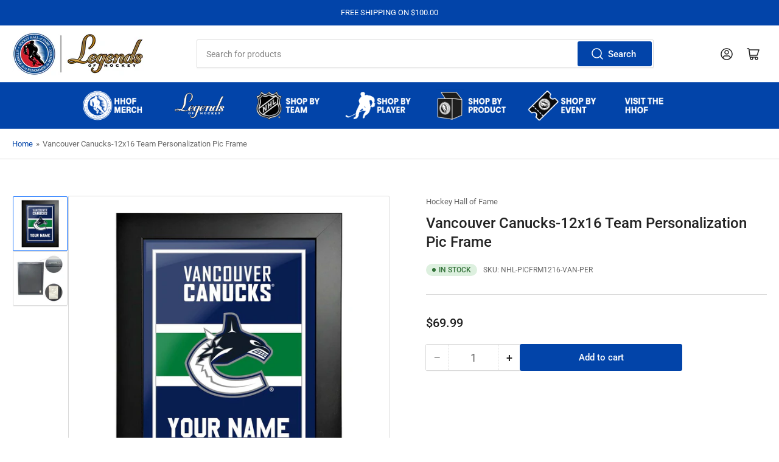

--- FILE ---
content_type: text/html; charset=utf-8
request_url: https://shop.hhof.com/products/vancouver-canucks-12x16-team-personalized-picture-frame
body_size: 35852
content:
<!doctype html>
<html class="no-js" lang="en">
<head>
	<meta charset="utf-8">

	<title>
		Vancouver Canucks-12x16 Team Personalization Pic Frame
 &ndash; Hockey Hall of Fame</title>

	
		<meta name="description" content="The perfect addition to any hockey Fan Cave, Man Cave, office or bar. This personalized Vancouver Canucks wall art includes one of our officially licensed NHL graphics, printed and placed into our 12” x 16” framed art kits by our Canadian production team. This fine piece of wall-décor ships with a protective acrylic co">
	

	


<meta property="og:site_name" content="Hockey Hall of Fame">
<meta property="og:url" content="https://shop.hhof.com/products/vancouver-canucks-12x16-team-personalized-picture-frame">
<meta property="og:title" content="Vancouver Canucks-12x16 Team Personalization Pic Frame">
<meta property="og:type" content="product">
<meta property="og:description" content="The perfect addition to any hockey Fan Cave, Man Cave, office or bar. This personalized Vancouver Canucks wall art includes one of our officially licensed NHL graphics, printed and placed into our 12” x 16” framed art kits by our Canadian production team. This fine piece of wall-décor ships with a protective acrylic co"><meta property="og:image" content="http://shop.hhof.com/cdn/shop/files/NHL-PICFRM1216-VAN-PER_ea89000b-bdb0-44bc-aa53-4ebdf2b62113.jpg?v=1740514223">
	<meta property="og:image:secure_url" content="https://shop.hhof.com/cdn/shop/files/NHL-PICFRM1216-VAN-PER_ea89000b-bdb0-44bc-aa53-4ebdf2b62113.jpg?v=1740514223">
	<meta property="og:image:width" content="1024">
	<meta property="og:image:height" content="1024"><meta property="og:price:amount" content="69.99">
	<meta property="og:price:currency" content="USD"><meta name="twitter:card" content="summary_large_image">
<meta name="twitter:title" content="Vancouver Canucks-12x16 Team Personalization Pic Frame">
<meta name="twitter:description" content="The perfect addition to any hockey Fan Cave, Man Cave, office or bar. This personalized Vancouver Canucks wall art includes one of our officially licensed NHL graphics, printed and placed into our 12” x 16” framed art kits by our Canadian production team. This fine piece of wall-décor ships with a protective acrylic co">


	<meta name="viewport" content="width=device-width, initial-scale=1">
	<link rel="canonical" href="https://shop.hhof.com/products/vancouver-canucks-12x16-team-personalized-picture-frame">

	<link rel="preconnect" href="//cdn.shopify.com" crossorigin>

	
		<link rel="preconnect" href="//fonts.shopifycdn.com" crossorigin>
	

	
	
		<link rel="preload" as="font" href="//shop.hhof.com/cdn/fonts/roboto/roboto_n4.2019d890f07b1852f56ce63ba45b2db45d852cba.woff2" type="font/woff2" crossorigin>
	
	
		<link rel="preload" as="font" href="//shop.hhof.com/cdn/fonts/roboto/roboto_n5.250d51708d76acbac296b0e21ede8f81de4e37aa.woff2" type="font/woff2" crossorigin>
	
	

	




<style data-shopify>
	@font-face {
  font-family: Roboto;
  font-weight: 400;
  font-style: normal;
  font-display: swap;
  src: url("//shop.hhof.com/cdn/fonts/roboto/roboto_n4.2019d890f07b1852f56ce63ba45b2db45d852cba.woff2") format("woff2"),
       url("//shop.hhof.com/cdn/fonts/roboto/roboto_n4.238690e0007583582327135619c5f7971652fa9d.woff") format("woff");
}

	@font-face {
  font-family: Roboto;
  font-weight: 700;
  font-style: normal;
  font-display: swap;
  src: url("//shop.hhof.com/cdn/fonts/roboto/roboto_n7.f38007a10afbbde8976c4056bfe890710d51dec2.woff2") format("woff2"),
       url("//shop.hhof.com/cdn/fonts/roboto/roboto_n7.94bfdd3e80c7be00e128703d245c207769d763f9.woff") format("woff");
}

	@font-face {
  font-family: Roboto;
  font-weight: 400;
  font-style: italic;
  font-display: swap;
  src: url("//shop.hhof.com/cdn/fonts/roboto/roboto_i4.57ce898ccda22ee84f49e6b57ae302250655e2d4.woff2") format("woff2"),
       url("//shop.hhof.com/cdn/fonts/roboto/roboto_i4.b21f3bd061cbcb83b824ae8c7671a82587b264bf.woff") format("woff");
}

	@font-face {
  font-family: Roboto;
  font-weight: 700;
  font-style: italic;
  font-display: swap;
  src: url("//shop.hhof.com/cdn/fonts/roboto/roboto_i7.7ccaf9410746f2c53340607c42c43f90a9005937.woff2") format("woff2"),
       url("//shop.hhof.com/cdn/fonts/roboto/roboto_i7.49ec21cdd7148292bffea74c62c0df6e93551516.woff") format("woff");
}

	@font-face {
  font-family: Roboto;
  font-weight: 500;
  font-style: normal;
  font-display: swap;
  src: url("//shop.hhof.com/cdn/fonts/roboto/roboto_n5.250d51708d76acbac296b0e21ede8f81de4e37aa.woff2") format("woff2"),
       url("//shop.hhof.com/cdn/fonts/roboto/roboto_n5.535e8c56f4cbbdea416167af50ab0ff1360a3949.woff") format("woff");
}

	@font-face {
  font-family: Roboto;
  font-weight: 700;
  font-style: normal;
  font-display: swap;
  src: url("//shop.hhof.com/cdn/fonts/roboto/roboto_n7.f38007a10afbbde8976c4056bfe890710d51dec2.woff2") format("woff2"),
       url("//shop.hhof.com/cdn/fonts/roboto/roboto_n7.94bfdd3e80c7be00e128703d245c207769d763f9.woff") format("woff");
}

	@font-face {
  font-family: Roboto;
  font-weight: 500;
  font-style: italic;
  font-display: swap;
  src: url("//shop.hhof.com/cdn/fonts/roboto/roboto_i5.0ae24363bf5844e2ee3295d84078d36c9bd0faf4.woff2") format("woff2"),
       url("//shop.hhof.com/cdn/fonts/roboto/roboto_i5.a9cdb6a43048799fe739d389c60b64059e33cf12.woff") format("woff");
}

	@font-face {
  font-family: Roboto;
  font-weight: 700;
  font-style: italic;
  font-display: swap;
  src: url("//shop.hhof.com/cdn/fonts/roboto/roboto_i7.7ccaf9410746f2c53340607c42c43f90a9005937.woff2") format("woff2"),
       url("//shop.hhof.com/cdn/fonts/roboto/roboto_i7.49ec21cdd7148292bffea74c62c0df6e93551516.woff") format("woff");
}

@font-face {
  font-family: Roboto;
  font-weight: 500;
  font-style: normal;
  font-display: swap;
  src: url("//shop.hhof.com/cdn/fonts/roboto/roboto_n5.250d51708d76acbac296b0e21ede8f81de4e37aa.woff2") format("woff2"),
       url("//shop.hhof.com/cdn/fonts/roboto/roboto_n5.535e8c56f4cbbdea416167af50ab0ff1360a3949.woff") format("woff");
}

:root {
		--page-width: 146rem;
		--spacing-base-1: 2rem;

		--grid-desktop-horizontal-spacing: 20px;
		--grid-desktop-vertical-spacing: 20px;
		--grid-mobile-horizontal-spacing: 15px;
		--grid-mobile-vertical-spacing: 15px;

		--border-radius-base: 2px;
		--buttons-radius: 2px;
		--inputs-radius: 2px;
		--inputs-border-width: 1px;
		--inputs-border-opacity: .2;

		--color-base-white: #fff;
		--color-product-review-star: #ffc700;
		--color-base-text: 103, 103, 103;
		--color-base-text-alt: 35, 35, 35;
		--color-base-border: 218, 218, 218;
		--color-base-background-1: 255, 255, 255;
		--color-base-background-2: 248, 248, 248;
		--color-base-accent-1: 2, 68, 169;
		--color-base-accent-1-text: 255, 255, 255;
		--color-base-accent-2: 11, 108, 255;
		--color-base-accent-2-text: 255, 255, 255;
		--color-base-accent-3: 35, 35, 35;
		--color-base-accent-3-text: 255, 255, 255;

		
		--color-buttons-primary-background: 2, 68, 169;
		
		
		--color-buttons-primary-text: 255, 255, 255;
		
		
		--color-buttons-secondary-background: 11, 108, 255;
		
		
		--color-buttons-secondary-text: 255, 255, 255;
		

		--color-sale: rgba(202, 65, 65, 1.0);
		--color-sale-background: #f1cdcd;
		--color-error: rgba(146, 44, 44, 1.0);
		--color-error-background: #f7e5e5;
		--color-success: rgba(51, 114, 57, 1.0);
		--color-success-background: #ddf0df;
		--color-warning: rgba(189, 107, 27, 1.0);
		--color-warning-background: #f8e1cb;
		--color-preorder: rgba(40, 125, 255, 1.0);
		--color-preorder-background: #e5efff;
		--color-backorder: rgba(51, 114, 57, 1.0);
		--color-backorder-background: #ddf0df;
		--color-price: 35, 35, 35, 1.0;
		--color-price-discounted: 103, 103, 103, 1.0;

		--font-body-family: Roboto, sans-serif;
		--font-body-style: normal;
		--font-body-weight: 400;
		--font-bolder-weight: 500;

		--font-heading-family: Roboto, sans-serif;
		--font-heading-style: normal;
		--font-heading-weight: 500;

		--font-body-scale: 1.0;
		--font-heading-scale: 1.0;
		--font-heading-spacing: 0.0em;
		--font-heading-transform: none;
		--font-product-price-scale: 1.0;
		--font-product-price-grid-scale: 1.0;

		--font-buttons-family: Roboto,sans-serif;
		--font-buttons-transform: none;

		--font-badges-transform: uppercase;
	}
</style>


	<link href="//shop.hhof.com/cdn/shop/t/8/assets/base.css?v=29982650444992358041740422013" rel="stylesheet" type="text/css" media="all" />

	<script src="//shop.hhof.com/cdn/shop/t/8/assets/pubsub.js?v=120877427972860066241740422013" defer="defer"></script>
	<script src="//shop.hhof.com/cdn/shop/t/8/assets/scripts.js?v=151640858068871477841740422013" defer="defer"></script>

	

	<script>window.performance && window.performance.mark && window.performance.mark('shopify.content_for_header.start');</script><meta id="shopify-digital-wallet" name="shopify-digital-wallet" content="/27837661321/digital_wallets/dialog">
<meta name="shopify-checkout-api-token" content="92635c01a2e61bdd0ed03a7f56220eba">
<meta id="in-context-paypal-metadata" data-shop-id="27837661321" data-venmo-supported="true" data-environment="production" data-locale="en_US" data-paypal-v4="true" data-currency="USD">
<link rel="alternate" hreflang="x-default" href="https://shop.hhof.com/products/vancouver-canucks-12x16-team-personalized-picture-frame">
<link rel="alternate" hreflang="en" href="https://shop.hhof.com/products/vancouver-canucks-12x16-team-personalized-picture-frame">
<link rel="alternate" hreflang="en-CA" href="https://shop.hhof.com/en-ca/products/vancouver-canucks-12x16-team-personalized-picture-frame">
<link rel="alternate" type="application/json+oembed" href="https://shop.hhof.com/products/vancouver-canucks-12x16-team-personalized-picture-frame.oembed">
<script async="async" src="/checkouts/internal/preloads.js?locale=en-US"></script>
<link rel="preconnect" href="https://shop.app" crossorigin="anonymous">
<script async="async" src="https://shop.app/checkouts/internal/preloads.js?locale=en-US&shop_id=27837661321" crossorigin="anonymous"></script>
<script id="apple-pay-shop-capabilities" type="application/json">{"shopId":27837661321,"countryCode":"US","currencyCode":"USD","merchantCapabilities":["supports3DS"],"merchantId":"gid:\/\/shopify\/Shop\/27837661321","merchantName":"Hockey Hall of Fame","requiredBillingContactFields":["postalAddress","email","phone"],"requiredShippingContactFields":["postalAddress","email","phone"],"shippingType":"shipping","supportedNetworks":["visa","masterCard","amex","discover","elo","jcb"],"total":{"type":"pending","label":"Hockey Hall of Fame","amount":"1.00"},"shopifyPaymentsEnabled":true,"supportsSubscriptions":true}</script>
<script id="shopify-features" type="application/json">{"accessToken":"92635c01a2e61bdd0ed03a7f56220eba","betas":["rich-media-storefront-analytics"],"domain":"shop.hhof.com","predictiveSearch":true,"shopId":27837661321,"locale":"en"}</script>
<script>var Shopify = Shopify || {};
Shopify.shop = "hhofecomm.myshopify.com";
Shopify.locale = "en";
Shopify.currency = {"active":"USD","rate":"1.0"};
Shopify.country = "US";
Shopify.theme = {"name":"feb-24-2025-theme-export-shop-hhof-com-updated","id":148643086578,"schema_name":"Athens","schema_version":"3.1.0","theme_store_id":null,"role":"main"};
Shopify.theme.handle = "null";
Shopify.theme.style = {"id":null,"handle":null};
Shopify.cdnHost = "shop.hhof.com/cdn";
Shopify.routes = Shopify.routes || {};
Shopify.routes.root = "/";</script>
<script type="module">!function(o){(o.Shopify=o.Shopify||{}).modules=!0}(window);</script>
<script>!function(o){function n(){var o=[];function n(){o.push(Array.prototype.slice.apply(arguments))}return n.q=o,n}var t=o.Shopify=o.Shopify||{};t.loadFeatures=n(),t.autoloadFeatures=n()}(window);</script>
<script>
  window.ShopifyPay = window.ShopifyPay || {};
  window.ShopifyPay.apiHost = "shop.app\/pay";
  window.ShopifyPay.redirectState = null;
</script>
<script id="shop-js-analytics" type="application/json">{"pageType":"product"}</script>
<script defer="defer" async type="module" src="//shop.hhof.com/cdn/shopifycloud/shop-js/modules/v2/client.init-shop-cart-sync_C5BV16lS.en.esm.js"></script>
<script defer="defer" async type="module" src="//shop.hhof.com/cdn/shopifycloud/shop-js/modules/v2/chunk.common_CygWptCX.esm.js"></script>
<script type="module">
  await import("//shop.hhof.com/cdn/shopifycloud/shop-js/modules/v2/client.init-shop-cart-sync_C5BV16lS.en.esm.js");
await import("//shop.hhof.com/cdn/shopifycloud/shop-js/modules/v2/chunk.common_CygWptCX.esm.js");

  window.Shopify.SignInWithShop?.initShopCartSync?.({"fedCMEnabled":true,"windoidEnabled":true});

</script>
<script defer="defer" async type="module" src="//shop.hhof.com/cdn/shopifycloud/shop-js/modules/v2/client.payment-terms_CZxnsJam.en.esm.js"></script>
<script defer="defer" async type="module" src="//shop.hhof.com/cdn/shopifycloud/shop-js/modules/v2/chunk.common_CygWptCX.esm.js"></script>
<script defer="defer" async type="module" src="//shop.hhof.com/cdn/shopifycloud/shop-js/modules/v2/chunk.modal_D71HUcav.esm.js"></script>
<script type="module">
  await import("//shop.hhof.com/cdn/shopifycloud/shop-js/modules/v2/client.payment-terms_CZxnsJam.en.esm.js");
await import("//shop.hhof.com/cdn/shopifycloud/shop-js/modules/v2/chunk.common_CygWptCX.esm.js");
await import("//shop.hhof.com/cdn/shopifycloud/shop-js/modules/v2/chunk.modal_D71HUcav.esm.js");

  
</script>
<script>
  window.Shopify = window.Shopify || {};
  if (!window.Shopify.featureAssets) window.Shopify.featureAssets = {};
  window.Shopify.featureAssets['shop-js'] = {"shop-cart-sync":["modules/v2/client.shop-cart-sync_ZFArdW7E.en.esm.js","modules/v2/chunk.common_CygWptCX.esm.js"],"init-fed-cm":["modules/v2/client.init-fed-cm_CmiC4vf6.en.esm.js","modules/v2/chunk.common_CygWptCX.esm.js"],"shop-button":["modules/v2/client.shop-button_tlx5R9nI.en.esm.js","modules/v2/chunk.common_CygWptCX.esm.js"],"shop-cash-offers":["modules/v2/client.shop-cash-offers_DOA2yAJr.en.esm.js","modules/v2/chunk.common_CygWptCX.esm.js","modules/v2/chunk.modal_D71HUcav.esm.js"],"init-windoid":["modules/v2/client.init-windoid_sURxWdc1.en.esm.js","modules/v2/chunk.common_CygWptCX.esm.js"],"shop-toast-manager":["modules/v2/client.shop-toast-manager_ClPi3nE9.en.esm.js","modules/v2/chunk.common_CygWptCX.esm.js"],"init-shop-email-lookup-coordinator":["modules/v2/client.init-shop-email-lookup-coordinator_B8hsDcYM.en.esm.js","modules/v2/chunk.common_CygWptCX.esm.js"],"init-shop-cart-sync":["modules/v2/client.init-shop-cart-sync_C5BV16lS.en.esm.js","modules/v2/chunk.common_CygWptCX.esm.js"],"avatar":["modules/v2/client.avatar_BTnouDA3.en.esm.js"],"pay-button":["modules/v2/client.pay-button_FdsNuTd3.en.esm.js","modules/v2/chunk.common_CygWptCX.esm.js"],"init-customer-accounts":["modules/v2/client.init-customer-accounts_DxDtT_ad.en.esm.js","modules/v2/client.shop-login-button_C5VAVYt1.en.esm.js","modules/v2/chunk.common_CygWptCX.esm.js","modules/v2/chunk.modal_D71HUcav.esm.js"],"init-shop-for-new-customer-accounts":["modules/v2/client.init-shop-for-new-customer-accounts_ChsxoAhi.en.esm.js","modules/v2/client.shop-login-button_C5VAVYt1.en.esm.js","modules/v2/chunk.common_CygWptCX.esm.js","modules/v2/chunk.modal_D71HUcav.esm.js"],"shop-login-button":["modules/v2/client.shop-login-button_C5VAVYt1.en.esm.js","modules/v2/chunk.common_CygWptCX.esm.js","modules/v2/chunk.modal_D71HUcav.esm.js"],"init-customer-accounts-sign-up":["modules/v2/client.init-customer-accounts-sign-up_CPSyQ0Tj.en.esm.js","modules/v2/client.shop-login-button_C5VAVYt1.en.esm.js","modules/v2/chunk.common_CygWptCX.esm.js","modules/v2/chunk.modal_D71HUcav.esm.js"],"shop-follow-button":["modules/v2/client.shop-follow-button_Cva4Ekp9.en.esm.js","modules/v2/chunk.common_CygWptCX.esm.js","modules/v2/chunk.modal_D71HUcav.esm.js"],"checkout-modal":["modules/v2/client.checkout-modal_BPM8l0SH.en.esm.js","modules/v2/chunk.common_CygWptCX.esm.js","modules/v2/chunk.modal_D71HUcav.esm.js"],"lead-capture":["modules/v2/client.lead-capture_Bi8yE_yS.en.esm.js","modules/v2/chunk.common_CygWptCX.esm.js","modules/v2/chunk.modal_D71HUcav.esm.js"],"shop-login":["modules/v2/client.shop-login_D6lNrXab.en.esm.js","modules/v2/chunk.common_CygWptCX.esm.js","modules/v2/chunk.modal_D71HUcav.esm.js"],"payment-terms":["modules/v2/client.payment-terms_CZxnsJam.en.esm.js","modules/v2/chunk.common_CygWptCX.esm.js","modules/v2/chunk.modal_D71HUcav.esm.js"]};
</script>
<script id="__st">var __st={"a":27837661321,"offset":-18000,"reqid":"fbdc6139-ea86-4118-8dd9-b31217c9fa29-1768767363","pageurl":"shop.hhof.com\/products\/vancouver-canucks-12x16-team-personalized-picture-frame","u":"a1cb306c492a","p":"product","rtyp":"product","rid":7712781369586};</script>
<script>window.ShopifyPaypalV4VisibilityTracking = true;</script>
<script id="captcha-bootstrap">!function(){'use strict';const t='contact',e='account',n='new_comment',o=[[t,t],['blogs',n],['comments',n],[t,'customer']],c=[[e,'customer_login'],[e,'guest_login'],[e,'recover_customer_password'],[e,'create_customer']],r=t=>t.map((([t,e])=>`form[action*='/${t}']:not([data-nocaptcha='true']) input[name='form_type'][value='${e}']`)).join(','),a=t=>()=>t?[...document.querySelectorAll(t)].map((t=>t.form)):[];function s(){const t=[...o],e=r(t);return a(e)}const i='password',u='form_key',d=['recaptcha-v3-token','g-recaptcha-response','h-captcha-response',i],f=()=>{try{return window.sessionStorage}catch{return}},m='__shopify_v',_=t=>t.elements[u];function p(t,e,n=!1){try{const o=window.sessionStorage,c=JSON.parse(o.getItem(e)),{data:r}=function(t){const{data:e,action:n}=t;return t[m]||n?{data:e,action:n}:{data:t,action:n}}(c);for(const[e,n]of Object.entries(r))t.elements[e]&&(t.elements[e].value=n);n&&o.removeItem(e)}catch(o){console.error('form repopulation failed',{error:o})}}const l='form_type',E='cptcha';function T(t){t.dataset[E]=!0}const w=window,h=w.document,L='Shopify',v='ce_forms',y='captcha';let A=!1;((t,e)=>{const n=(g='f06e6c50-85a8-45c8-87d0-21a2b65856fe',I='https://cdn.shopify.com/shopifycloud/storefront-forms-hcaptcha/ce_storefront_forms_captcha_hcaptcha.v1.5.2.iife.js',D={infoText:'Protected by hCaptcha',privacyText:'Privacy',termsText:'Terms'},(t,e,n)=>{const o=w[L][v],c=o.bindForm;if(c)return c(t,g,e,D).then(n);var r;o.q.push([[t,g,e,D],n]),r=I,A||(h.body.append(Object.assign(h.createElement('script'),{id:'captcha-provider',async:!0,src:r})),A=!0)});var g,I,D;w[L]=w[L]||{},w[L][v]=w[L][v]||{},w[L][v].q=[],w[L][y]=w[L][y]||{},w[L][y].protect=function(t,e){n(t,void 0,e),T(t)},Object.freeze(w[L][y]),function(t,e,n,w,h,L){const[v,y,A,g]=function(t,e,n){const i=e?o:[],u=t?c:[],d=[...i,...u],f=r(d),m=r(i),_=r(d.filter((([t,e])=>n.includes(e))));return[a(f),a(m),a(_),s()]}(w,h,L),I=t=>{const e=t.target;return e instanceof HTMLFormElement?e:e&&e.form},D=t=>v().includes(t);t.addEventListener('submit',(t=>{const e=I(t);if(!e)return;const n=D(e)&&!e.dataset.hcaptchaBound&&!e.dataset.recaptchaBound,o=_(e),c=g().includes(e)&&(!o||!o.value);(n||c)&&t.preventDefault(),c&&!n&&(function(t){try{if(!f())return;!function(t){const e=f();if(!e)return;const n=_(t);if(!n)return;const o=n.value;o&&e.removeItem(o)}(t);const e=Array.from(Array(32),(()=>Math.random().toString(36)[2])).join('');!function(t,e){_(t)||t.append(Object.assign(document.createElement('input'),{type:'hidden',name:u})),t.elements[u].value=e}(t,e),function(t,e){const n=f();if(!n)return;const o=[...t.querySelectorAll(`input[type='${i}']`)].map((({name:t})=>t)),c=[...d,...o],r={};for(const[a,s]of new FormData(t).entries())c.includes(a)||(r[a]=s);n.setItem(e,JSON.stringify({[m]:1,action:t.action,data:r}))}(t,e)}catch(e){console.error('failed to persist form',e)}}(e),e.submit())}));const S=(t,e)=>{t&&!t.dataset[E]&&(n(t,e.some((e=>e===t))),T(t))};for(const o of['focusin','change'])t.addEventListener(o,(t=>{const e=I(t);D(e)&&S(e,y())}));const B=e.get('form_key'),M=e.get(l),P=B&&M;t.addEventListener('DOMContentLoaded',(()=>{const t=y();if(P)for(const e of t)e.elements[l].value===M&&p(e,B);[...new Set([...A(),...v().filter((t=>'true'===t.dataset.shopifyCaptcha))])].forEach((e=>S(e,t)))}))}(h,new URLSearchParams(w.location.search),n,t,e,['guest_login'])})(!0,!0)}();</script>
<script integrity="sha256-4kQ18oKyAcykRKYeNunJcIwy7WH5gtpwJnB7kiuLZ1E=" data-source-attribution="shopify.loadfeatures" defer="defer" src="//shop.hhof.com/cdn/shopifycloud/storefront/assets/storefront/load_feature-a0a9edcb.js" crossorigin="anonymous"></script>
<script crossorigin="anonymous" defer="defer" src="//shop.hhof.com/cdn/shopifycloud/storefront/assets/shopify_pay/storefront-65b4c6d7.js?v=20250812"></script>
<script data-source-attribution="shopify.dynamic_checkout.dynamic.init">var Shopify=Shopify||{};Shopify.PaymentButton=Shopify.PaymentButton||{isStorefrontPortableWallets:!0,init:function(){window.Shopify.PaymentButton.init=function(){};var t=document.createElement("script");t.src="https://shop.hhof.com/cdn/shopifycloud/portable-wallets/latest/portable-wallets.en.js",t.type="module",document.head.appendChild(t)}};
</script>
<script data-source-attribution="shopify.dynamic_checkout.buyer_consent">
  function portableWalletsHideBuyerConsent(e){var t=document.getElementById("shopify-buyer-consent"),n=document.getElementById("shopify-subscription-policy-button");t&&n&&(t.classList.add("hidden"),t.setAttribute("aria-hidden","true"),n.removeEventListener("click",e))}function portableWalletsShowBuyerConsent(e){var t=document.getElementById("shopify-buyer-consent"),n=document.getElementById("shopify-subscription-policy-button");t&&n&&(t.classList.remove("hidden"),t.removeAttribute("aria-hidden"),n.addEventListener("click",e))}window.Shopify?.PaymentButton&&(window.Shopify.PaymentButton.hideBuyerConsent=portableWalletsHideBuyerConsent,window.Shopify.PaymentButton.showBuyerConsent=portableWalletsShowBuyerConsent);
</script>
<script data-source-attribution="shopify.dynamic_checkout.cart.bootstrap">document.addEventListener("DOMContentLoaded",(function(){function t(){return document.querySelector("shopify-accelerated-checkout-cart, shopify-accelerated-checkout")}if(t())Shopify.PaymentButton.init();else{new MutationObserver((function(e,n){t()&&(Shopify.PaymentButton.init(),n.disconnect())})).observe(document.body,{childList:!0,subtree:!0})}}));
</script>
<link id="shopify-accelerated-checkout-styles" rel="stylesheet" media="screen" href="https://shop.hhof.com/cdn/shopifycloud/portable-wallets/latest/accelerated-checkout-backwards-compat.css" crossorigin="anonymous">
<style id="shopify-accelerated-checkout-cart">
        #shopify-buyer-consent {
  margin-top: 1em;
  display: inline-block;
  width: 100%;
}

#shopify-buyer-consent.hidden {
  display: none;
}

#shopify-subscription-policy-button {
  background: none;
  border: none;
  padding: 0;
  text-decoration: underline;
  font-size: inherit;
  cursor: pointer;
}

#shopify-subscription-policy-button::before {
  box-shadow: none;
}

      </style>

<script>window.performance && window.performance.mark && window.performance.mark('shopify.content_for_header.end');</script>

	<script>
		document.documentElement.className = document.documentElement.className.replace('no-js', 'js');
		if (Shopify.designMode) {
			document.documentElement.classList.add('shopify-design-mode');
		}
	</script><!-- BEGIN app block: shopify://apps/zepto-product-personalizer/blocks/product_personalizer_main/7411210d-7b32-4c09-9455-e129e3be4729 --><!-- BEGIN app snippet: product-personalizer -->



  
 
 


<style>.pplr_add_to_cart{display:none !important;}</style><div id="pplr-7712781369586" data-id="7712781369586" class="product-personalizer" data-handle="vancouver-canucks-12x16-team-personalized-picture-frame"></div>
  
<script type='text/javascript'>
  window.pplr_variant_product = [];
  
  
  
   
  if (typeof product_personalizer == 'undefined') {
  var product_personalizer = {"cstmfy_req":"1"};
  }
  if (typeof pplr_product == 'undefined') {
    var pplr_product = {"id":7712781369586,"title":"Vancouver Canucks-12x16 Team Personalization Pic Frame","handle":"vancouver-canucks-12x16-team-personalized-picture-frame","description":"\u003cp data-mce-fragment=\"1\"\u003eThe perfect addition to any hockey Fan Cave, Man Cave, office or bar. This personalized Vancouver Canucks\u003cspan\u003e \u003c\/span\u003ewall art includes one of our officially licensed NHL graphics, printed and placed into our 12” x 16” framed art kits by our Canadian production team. This fine piece of wall-décor ships with a protective acrylic cover to minimize breakage and increase the lifespan of your product. All framed home décor comes with pre-mounted hanging hardware. Additional mounting hardware may be required.\u003c\/p\u003e\n\u003cp data-mce-fragment=\"1\"\u003e Features:\u003c\/p\u003e\n\u003cul data-mce-fragment=\"1\"\u003e\n\u003cli data-mce-fragment=\"1\"\u003eMeasures 12” x 16”\u003c\/li\u003e\n\u003cli data-mce-fragment=\"1\"\u003eReady to hang w\/ pre-mounted hooks\u003c\/li\u003e\n\u003cli data-mce-fragment=\"1\"\u003eOfficially Licensed NHL product\u003c\/li\u003e\n\u003cli data-mce-fragment=\"1\"\u003eAssembled in Canada\u003c\/li\u003e\n\u003cli data-mce-fragment=\"1\"\u003eAcrylic cover mounted within frame\u003c\/li\u003e\n\u003cli data-mce-fragment=\"1\"\u003eIndividually boxed\u003c\/li\u003e\n\u003c\/ul\u003e\n\u003cp data-mce-fragment=\"1\"\u003e\u003cbr\u003e\u003c\/p\u003e","published_at":"2022-07-14T12:07:03-04:00","created_at":"2022-07-14T12:07:04-04:00","vendor":"Hockey Hall of Fame","type":"Personalized","tags":["NHL","Vancouver Canucks"],"price":6999,"price_min":6999,"price_max":6999,"available":true,"price_varies":false,"compare_at_price":null,"compare_at_price_min":0,"compare_at_price_max":0,"compare_at_price_varies":false,"variants":[{"id":43372995051762,"title":"Default Title","option1":"Default Title","option2":null,"option3":null,"sku":"NHL-PICFRM1216-VAN-PER","requires_shipping":true,"taxable":true,"featured_image":null,"available":true,"name":"Vancouver Canucks-12x16 Team Personalization Pic Frame","public_title":null,"options":["Default Title"],"price":6999,"weight":168,"compare_at_price":null,"inventory_management":"shopify","barcode":"628352159889","requires_selling_plan":false,"selling_plan_allocations":[]}],"images":["\/\/shop.hhof.com\/cdn\/shop\/files\/NHL-PICFRM1216-VAN-PER_ea89000b-bdb0-44bc-aa53-4ebdf2b62113.jpg?v=1740514223","\/\/shop.hhof.com\/cdn\/shop\/files\/12x16PictureFrame-Back_c1983fca-8789-4590-860b-715e5d150dc8.png?v=1740514223"],"featured_image":"\/\/shop.hhof.com\/cdn\/shop\/files\/NHL-PICFRM1216-VAN-PER_ea89000b-bdb0-44bc-aa53-4ebdf2b62113.jpg?v=1740514223","options":["Title"],"media":[{"alt":null,"id":37191139295474,"position":1,"preview_image":{"aspect_ratio":1.0,"height":1024,"width":1024,"src":"\/\/shop.hhof.com\/cdn\/shop\/files\/NHL-PICFRM1216-VAN-PER_ea89000b-bdb0-44bc-aa53-4ebdf2b62113.jpg?v=1740514223"},"aspect_ratio":1.0,"height":1024,"media_type":"image","src":"\/\/shop.hhof.com\/cdn\/shop\/files\/NHL-PICFRM1216-VAN-PER_ea89000b-bdb0-44bc-aa53-4ebdf2b62113.jpg?v=1740514223","width":1024},{"alt":null,"id":37191139328242,"position":2,"preview_image":{"aspect_ratio":1.0,"height":1024,"width":1024,"src":"\/\/shop.hhof.com\/cdn\/shop\/files\/12x16PictureFrame-Back_c1983fca-8789-4590-860b-715e5d150dc8.png?v=1740514223"},"aspect_ratio":1.0,"height":1024,"media_type":"image","src":"\/\/shop.hhof.com\/cdn\/shop\/files\/12x16PictureFrame-Back_c1983fca-8789-4590-860b-715e5d150dc8.png?v=1740514223","width":1024}],"requires_selling_plan":false,"selling_plan_groups":[],"content":"\u003cp data-mce-fragment=\"1\"\u003eThe perfect addition to any hockey Fan Cave, Man Cave, office or bar. This personalized Vancouver Canucks\u003cspan\u003e \u003c\/span\u003ewall art includes one of our officially licensed NHL graphics, printed and placed into our 12” x 16” framed art kits by our Canadian production team. This fine piece of wall-décor ships with a protective acrylic cover to minimize breakage and increase the lifespan of your product. All framed home décor comes with pre-mounted hanging hardware. Additional mounting hardware may be required.\u003c\/p\u003e\n\u003cp data-mce-fragment=\"1\"\u003e Features:\u003c\/p\u003e\n\u003cul data-mce-fragment=\"1\"\u003e\n\u003cli data-mce-fragment=\"1\"\u003eMeasures 12” x 16”\u003c\/li\u003e\n\u003cli data-mce-fragment=\"1\"\u003eReady to hang w\/ pre-mounted hooks\u003c\/li\u003e\n\u003cli data-mce-fragment=\"1\"\u003eOfficially Licensed NHL product\u003c\/li\u003e\n\u003cli data-mce-fragment=\"1\"\u003eAssembled in Canada\u003c\/li\u003e\n\u003cli data-mce-fragment=\"1\"\u003eAcrylic cover mounted within frame\u003c\/li\u003e\n\u003cli data-mce-fragment=\"1\"\u003eIndividually boxed\u003c\/li\u003e\n\u003c\/ul\u003e\n\u003cp data-mce-fragment=\"1\"\u003e\u003cbr\u003e\u003c\/p\u003e"};
  }
  if (typeof pplr_shop_currency == 'undefined') {
  var pplr_shop_currency = "USD";
  }
  if (typeof pplr_enabled_currencies_size == 'undefined') {
    var pplr_enabled_currencies_size = 2;
  }
  if (typeof pplr_money_formate == 'undefined') {
  var pplr_money_formate = "${{amount}}";
  }
  if (typeof pplr_script_loaded == "undefined") {
    var pplr_script_loaded = true;
    var loadScript_p = function(url, callback) {
    var script = document.createElement("script")
    script.type = "text/javascript";
    script.setAttribute("defer", "defer");
    if (script.readyState) {
      script.onreadystatechange = function() {
        if (script.readyState == "loaded" ||
            script.readyState == "complete") {
          script.onreadystatechange = null;
          callback();
        }
      };
    } else {
      script.onload = function() {
        callback();
      };
    }
    script.src = url;
    document.getElementsByTagName("head")[0].appendChild(script);
  };
  if(product_personalizer['cstmfy_req']>0){
      loadScript_p('//cdn-zeptoapps.com/product-personalizer/canvas-script.php?shop=hhofecomm.myshopify.com&prid=7712781369586&kkr=tomato', function() {})
    }
  }
</script>

<!-- END app snippet -->
<!-- BEGIN app snippet: zepto_common --><script>
var pplr_cart = {"note":null,"attributes":{},"original_total_price":0,"total_price":0,"total_discount":0,"total_weight":0.0,"item_count":0,"items":[],"requires_shipping":false,"currency":"USD","items_subtotal_price":0,"cart_level_discount_applications":[],"checkout_charge_amount":0};
var pplr_shop_currency = "USD";
var pplr_enabled_currencies_size = 2;
var pplr_money_formate = "${{amount}}";
var pplr_manual_theme_selector=["CartCount span","tr:has([name*=updates])","tr img:first",".line-item__title",".cart__item--price .cart__price",".grid__item.one-half.text-right",".pplr_item_remove",".ajaxcart__qty",".header__cart-price-bubble span[data-cart-price-bubble]","form[action*=cart] [name=checkout]","Click To View Image","Discount Code \u003cstrong\u003e{{ code }}\u003c\/strong\u003e is invalid","Discount Code","Apply","#pplr_D_class","Subtotal","Shipping","\u003cstrong\u003eEST. Total\u003c\/strong\u003e"];
</script>
<script defer src="//cdn-zeptoapps.com/product-personalizer/pplr_common.js?v=18" ></script><!-- END app snippet -->

<!-- END app block --><link href="https://monorail-edge.shopifysvc.com" rel="dns-prefetch">
<script>(function(){if ("sendBeacon" in navigator && "performance" in window) {try {var session_token_from_headers = performance.getEntriesByType('navigation')[0].serverTiming.find(x => x.name == '_s').description;} catch {var session_token_from_headers = undefined;}var session_cookie_matches = document.cookie.match(/_shopify_s=([^;]*)/);var session_token_from_cookie = session_cookie_matches && session_cookie_matches.length === 2 ? session_cookie_matches[1] : "";var session_token = session_token_from_headers || session_token_from_cookie || "";function handle_abandonment_event(e) {var entries = performance.getEntries().filter(function(entry) {return /monorail-edge.shopifysvc.com/.test(entry.name);});if (!window.abandonment_tracked && entries.length === 0) {window.abandonment_tracked = true;var currentMs = Date.now();var navigation_start = performance.timing.navigationStart;var payload = {shop_id: 27837661321,url: window.location.href,navigation_start,duration: currentMs - navigation_start,session_token,page_type: "product"};window.navigator.sendBeacon("https://monorail-edge.shopifysvc.com/v1/produce", JSON.stringify({schema_id: "online_store_buyer_site_abandonment/1.1",payload: payload,metadata: {event_created_at_ms: currentMs,event_sent_at_ms: currentMs}}));}}window.addEventListener('pagehide', handle_abandonment_event);}}());</script>
<script id="web-pixels-manager-setup">(function e(e,d,r,n,o){if(void 0===o&&(o={}),!Boolean(null===(a=null===(i=window.Shopify)||void 0===i?void 0:i.analytics)||void 0===a?void 0:a.replayQueue)){var i,a;window.Shopify=window.Shopify||{};var t=window.Shopify;t.analytics=t.analytics||{};var s=t.analytics;s.replayQueue=[],s.publish=function(e,d,r){return s.replayQueue.push([e,d,r]),!0};try{self.performance.mark("wpm:start")}catch(e){}var l=function(){var e={modern:/Edge?\/(1{2}[4-9]|1[2-9]\d|[2-9]\d{2}|\d{4,})\.\d+(\.\d+|)|Firefox\/(1{2}[4-9]|1[2-9]\d|[2-9]\d{2}|\d{4,})\.\d+(\.\d+|)|Chrom(ium|e)\/(9{2}|\d{3,})\.\d+(\.\d+|)|(Maci|X1{2}).+ Version\/(15\.\d+|(1[6-9]|[2-9]\d|\d{3,})\.\d+)([,.]\d+|)( \(\w+\)|)( Mobile\/\w+|) Safari\/|Chrome.+OPR\/(9{2}|\d{3,})\.\d+\.\d+|(CPU[ +]OS|iPhone[ +]OS|CPU[ +]iPhone|CPU IPhone OS|CPU iPad OS)[ +]+(15[._]\d+|(1[6-9]|[2-9]\d|\d{3,})[._]\d+)([._]\d+|)|Android:?[ /-](13[3-9]|1[4-9]\d|[2-9]\d{2}|\d{4,})(\.\d+|)(\.\d+|)|Android.+Firefox\/(13[5-9]|1[4-9]\d|[2-9]\d{2}|\d{4,})\.\d+(\.\d+|)|Android.+Chrom(ium|e)\/(13[3-9]|1[4-9]\d|[2-9]\d{2}|\d{4,})\.\d+(\.\d+|)|SamsungBrowser\/([2-9]\d|\d{3,})\.\d+/,legacy:/Edge?\/(1[6-9]|[2-9]\d|\d{3,})\.\d+(\.\d+|)|Firefox\/(5[4-9]|[6-9]\d|\d{3,})\.\d+(\.\d+|)|Chrom(ium|e)\/(5[1-9]|[6-9]\d|\d{3,})\.\d+(\.\d+|)([\d.]+$|.*Safari\/(?![\d.]+ Edge\/[\d.]+$))|(Maci|X1{2}).+ Version\/(10\.\d+|(1[1-9]|[2-9]\d|\d{3,})\.\d+)([,.]\d+|)( \(\w+\)|)( Mobile\/\w+|) Safari\/|Chrome.+OPR\/(3[89]|[4-9]\d|\d{3,})\.\d+\.\d+|(CPU[ +]OS|iPhone[ +]OS|CPU[ +]iPhone|CPU IPhone OS|CPU iPad OS)[ +]+(10[._]\d+|(1[1-9]|[2-9]\d|\d{3,})[._]\d+)([._]\d+|)|Android:?[ /-](13[3-9]|1[4-9]\d|[2-9]\d{2}|\d{4,})(\.\d+|)(\.\d+|)|Mobile Safari.+OPR\/([89]\d|\d{3,})\.\d+\.\d+|Android.+Firefox\/(13[5-9]|1[4-9]\d|[2-9]\d{2}|\d{4,})\.\d+(\.\d+|)|Android.+Chrom(ium|e)\/(13[3-9]|1[4-9]\d|[2-9]\d{2}|\d{4,})\.\d+(\.\d+|)|Android.+(UC? ?Browser|UCWEB|U3)[ /]?(15\.([5-9]|\d{2,})|(1[6-9]|[2-9]\d|\d{3,})\.\d+)\.\d+|SamsungBrowser\/(5\.\d+|([6-9]|\d{2,})\.\d+)|Android.+MQ{2}Browser\/(14(\.(9|\d{2,})|)|(1[5-9]|[2-9]\d|\d{3,})(\.\d+|))(\.\d+|)|K[Aa][Ii]OS\/(3\.\d+|([4-9]|\d{2,})\.\d+)(\.\d+|)/},d=e.modern,r=e.legacy,n=navigator.userAgent;return n.match(d)?"modern":n.match(r)?"legacy":"unknown"}(),u="modern"===l?"modern":"legacy",c=(null!=n?n:{modern:"",legacy:""})[u],f=function(e){return[e.baseUrl,"/wpm","/b",e.hashVersion,"modern"===e.buildTarget?"m":"l",".js"].join("")}({baseUrl:d,hashVersion:r,buildTarget:u}),m=function(e){var d=e.version,r=e.bundleTarget,n=e.surface,o=e.pageUrl,i=e.monorailEndpoint;return{emit:function(e){var a=e.status,t=e.errorMsg,s=(new Date).getTime(),l=JSON.stringify({metadata:{event_sent_at_ms:s},events:[{schema_id:"web_pixels_manager_load/3.1",payload:{version:d,bundle_target:r,page_url:o,status:a,surface:n,error_msg:t},metadata:{event_created_at_ms:s}}]});if(!i)return console&&console.warn&&console.warn("[Web Pixels Manager] No Monorail endpoint provided, skipping logging."),!1;try{return self.navigator.sendBeacon.bind(self.navigator)(i,l)}catch(e){}var u=new XMLHttpRequest;try{return u.open("POST",i,!0),u.setRequestHeader("Content-Type","text/plain"),u.send(l),!0}catch(e){return console&&console.warn&&console.warn("[Web Pixels Manager] Got an unhandled error while logging to Monorail."),!1}}}}({version:r,bundleTarget:l,surface:e.surface,pageUrl:self.location.href,monorailEndpoint:e.monorailEndpoint});try{o.browserTarget=l,function(e){var d=e.src,r=e.async,n=void 0===r||r,o=e.onload,i=e.onerror,a=e.sri,t=e.scriptDataAttributes,s=void 0===t?{}:t,l=document.createElement("script"),u=document.querySelector("head"),c=document.querySelector("body");if(l.async=n,l.src=d,a&&(l.integrity=a,l.crossOrigin="anonymous"),s)for(var f in s)if(Object.prototype.hasOwnProperty.call(s,f))try{l.dataset[f]=s[f]}catch(e){}if(o&&l.addEventListener("load",o),i&&l.addEventListener("error",i),u)u.appendChild(l);else{if(!c)throw new Error("Did not find a head or body element to append the script");c.appendChild(l)}}({src:f,async:!0,onload:function(){if(!function(){var e,d;return Boolean(null===(d=null===(e=window.Shopify)||void 0===e?void 0:e.analytics)||void 0===d?void 0:d.initialized)}()){var d=window.webPixelsManager.init(e)||void 0;if(d){var r=window.Shopify.analytics;r.replayQueue.forEach((function(e){var r=e[0],n=e[1],o=e[2];d.publishCustomEvent(r,n,o)})),r.replayQueue=[],r.publish=d.publishCustomEvent,r.visitor=d.visitor,r.initialized=!0}}},onerror:function(){return m.emit({status:"failed",errorMsg:"".concat(f," has failed to load")})},sri:function(e){var d=/^sha384-[A-Za-z0-9+/=]+$/;return"string"==typeof e&&d.test(e)}(c)?c:"",scriptDataAttributes:o}),m.emit({status:"loading"})}catch(e){m.emit({status:"failed",errorMsg:(null==e?void 0:e.message)||"Unknown error"})}}})({shopId: 27837661321,storefrontBaseUrl: "https://shop.hhof.com",extensionsBaseUrl: "https://extensions.shopifycdn.com/cdn/shopifycloud/web-pixels-manager",monorailEndpoint: "https://monorail-edge.shopifysvc.com/unstable/produce_batch",surface: "storefront-renderer",enabledBetaFlags: ["2dca8a86"],webPixelsConfigList: [{"id":"1204388082","configuration":"{\"storeIdentity\":\"hhofecomm.myshopify.com\",\"baseURL\":\"https:\\\/\\\/api.printful.com\\\/shopify-pixels\"}","eventPayloadVersion":"v1","runtimeContext":"STRICT","scriptVersion":"74f275712857ab41bea9d998dcb2f9da","type":"APP","apiClientId":156624,"privacyPurposes":["ANALYTICS","MARKETING","SALE_OF_DATA"],"dataSharingAdjustments":{"protectedCustomerApprovalScopes":["read_customer_address","read_customer_email","read_customer_name","read_customer_personal_data","read_customer_phone"]}},{"id":"shopify-app-pixel","configuration":"{}","eventPayloadVersion":"v1","runtimeContext":"STRICT","scriptVersion":"0450","apiClientId":"shopify-pixel","type":"APP","privacyPurposes":["ANALYTICS","MARKETING"]},{"id":"shopify-custom-pixel","eventPayloadVersion":"v1","runtimeContext":"LAX","scriptVersion":"0450","apiClientId":"shopify-pixel","type":"CUSTOM","privacyPurposes":["ANALYTICS","MARKETING"]}],isMerchantRequest: false,initData: {"shop":{"name":"Hockey Hall of Fame","paymentSettings":{"currencyCode":"USD"},"myshopifyDomain":"hhofecomm.myshopify.com","countryCode":"US","storefrontUrl":"https:\/\/shop.hhof.com"},"customer":null,"cart":null,"checkout":null,"productVariants":[{"price":{"amount":69.99,"currencyCode":"USD"},"product":{"title":"Vancouver Canucks-12x16 Team Personalization Pic Frame","vendor":"Hockey Hall of Fame","id":"7712781369586","untranslatedTitle":"Vancouver Canucks-12x16 Team Personalization Pic Frame","url":"\/products\/vancouver-canucks-12x16-team-personalized-picture-frame","type":"Personalized"},"id":"43372995051762","image":{"src":"\/\/shop.hhof.com\/cdn\/shop\/files\/NHL-PICFRM1216-VAN-PER_ea89000b-bdb0-44bc-aa53-4ebdf2b62113.jpg?v=1740514223"},"sku":"NHL-PICFRM1216-VAN-PER","title":"Default Title","untranslatedTitle":"Default Title"}],"purchasingCompany":null},},"https://shop.hhof.com/cdn","fcfee988w5aeb613cpc8e4bc33m6693e112",{"modern":"","legacy":""},{"shopId":"27837661321","storefrontBaseUrl":"https:\/\/shop.hhof.com","extensionBaseUrl":"https:\/\/extensions.shopifycdn.com\/cdn\/shopifycloud\/web-pixels-manager","surface":"storefront-renderer","enabledBetaFlags":"[\"2dca8a86\"]","isMerchantRequest":"false","hashVersion":"fcfee988w5aeb613cpc8e4bc33m6693e112","publish":"custom","events":"[[\"page_viewed\",{}],[\"product_viewed\",{\"productVariant\":{\"price\":{\"amount\":69.99,\"currencyCode\":\"USD\"},\"product\":{\"title\":\"Vancouver Canucks-12x16 Team Personalization Pic Frame\",\"vendor\":\"Hockey Hall of Fame\",\"id\":\"7712781369586\",\"untranslatedTitle\":\"Vancouver Canucks-12x16 Team Personalization Pic Frame\",\"url\":\"\/products\/vancouver-canucks-12x16-team-personalized-picture-frame\",\"type\":\"Personalized\"},\"id\":\"43372995051762\",\"image\":{\"src\":\"\/\/shop.hhof.com\/cdn\/shop\/files\/NHL-PICFRM1216-VAN-PER_ea89000b-bdb0-44bc-aa53-4ebdf2b62113.jpg?v=1740514223\"},\"sku\":\"NHL-PICFRM1216-VAN-PER\",\"title\":\"Default Title\",\"untranslatedTitle\":\"Default Title\"}}]]"});</script><script>
  window.ShopifyAnalytics = window.ShopifyAnalytics || {};
  window.ShopifyAnalytics.meta = window.ShopifyAnalytics.meta || {};
  window.ShopifyAnalytics.meta.currency = 'USD';
  var meta = {"product":{"id":7712781369586,"gid":"gid:\/\/shopify\/Product\/7712781369586","vendor":"Hockey Hall of Fame","type":"Personalized","handle":"vancouver-canucks-12x16-team-personalized-picture-frame","variants":[{"id":43372995051762,"price":6999,"name":"Vancouver Canucks-12x16 Team Personalization Pic Frame","public_title":null,"sku":"NHL-PICFRM1216-VAN-PER"}],"remote":false},"page":{"pageType":"product","resourceType":"product","resourceId":7712781369586,"requestId":"fbdc6139-ea86-4118-8dd9-b31217c9fa29-1768767363"}};
  for (var attr in meta) {
    window.ShopifyAnalytics.meta[attr] = meta[attr];
  }
</script>
<script class="analytics">
  (function () {
    var customDocumentWrite = function(content) {
      var jquery = null;

      if (window.jQuery) {
        jquery = window.jQuery;
      } else if (window.Checkout && window.Checkout.$) {
        jquery = window.Checkout.$;
      }

      if (jquery) {
        jquery('body').append(content);
      }
    };

    var hasLoggedConversion = function(token) {
      if (token) {
        return document.cookie.indexOf('loggedConversion=' + token) !== -1;
      }
      return false;
    }

    var setCookieIfConversion = function(token) {
      if (token) {
        var twoMonthsFromNow = new Date(Date.now());
        twoMonthsFromNow.setMonth(twoMonthsFromNow.getMonth() + 2);

        document.cookie = 'loggedConversion=' + token + '; expires=' + twoMonthsFromNow;
      }
    }

    var trekkie = window.ShopifyAnalytics.lib = window.trekkie = window.trekkie || [];
    if (trekkie.integrations) {
      return;
    }
    trekkie.methods = [
      'identify',
      'page',
      'ready',
      'track',
      'trackForm',
      'trackLink'
    ];
    trekkie.factory = function(method) {
      return function() {
        var args = Array.prototype.slice.call(arguments);
        args.unshift(method);
        trekkie.push(args);
        return trekkie;
      };
    };
    for (var i = 0; i < trekkie.methods.length; i++) {
      var key = trekkie.methods[i];
      trekkie[key] = trekkie.factory(key);
    }
    trekkie.load = function(config) {
      trekkie.config = config || {};
      trekkie.config.initialDocumentCookie = document.cookie;
      var first = document.getElementsByTagName('script')[0];
      var script = document.createElement('script');
      script.type = 'text/javascript';
      script.onerror = function(e) {
        var scriptFallback = document.createElement('script');
        scriptFallback.type = 'text/javascript';
        scriptFallback.onerror = function(error) {
                var Monorail = {
      produce: function produce(monorailDomain, schemaId, payload) {
        var currentMs = new Date().getTime();
        var event = {
          schema_id: schemaId,
          payload: payload,
          metadata: {
            event_created_at_ms: currentMs,
            event_sent_at_ms: currentMs
          }
        };
        return Monorail.sendRequest("https://" + monorailDomain + "/v1/produce", JSON.stringify(event));
      },
      sendRequest: function sendRequest(endpointUrl, payload) {
        // Try the sendBeacon API
        if (window && window.navigator && typeof window.navigator.sendBeacon === 'function' && typeof window.Blob === 'function' && !Monorail.isIos12()) {
          var blobData = new window.Blob([payload], {
            type: 'text/plain'
          });

          if (window.navigator.sendBeacon(endpointUrl, blobData)) {
            return true;
          } // sendBeacon was not successful

        } // XHR beacon

        var xhr = new XMLHttpRequest();

        try {
          xhr.open('POST', endpointUrl);
          xhr.setRequestHeader('Content-Type', 'text/plain');
          xhr.send(payload);
        } catch (e) {
          console.log(e);
        }

        return false;
      },
      isIos12: function isIos12() {
        return window.navigator.userAgent.lastIndexOf('iPhone; CPU iPhone OS 12_') !== -1 || window.navigator.userAgent.lastIndexOf('iPad; CPU OS 12_') !== -1;
      }
    };
    Monorail.produce('monorail-edge.shopifysvc.com',
      'trekkie_storefront_load_errors/1.1',
      {shop_id: 27837661321,
      theme_id: 148643086578,
      app_name: "storefront",
      context_url: window.location.href,
      source_url: "//shop.hhof.com/cdn/s/trekkie.storefront.cd680fe47e6c39ca5d5df5f0a32d569bc48c0f27.min.js"});

        };
        scriptFallback.async = true;
        scriptFallback.src = '//shop.hhof.com/cdn/s/trekkie.storefront.cd680fe47e6c39ca5d5df5f0a32d569bc48c0f27.min.js';
        first.parentNode.insertBefore(scriptFallback, first);
      };
      script.async = true;
      script.src = '//shop.hhof.com/cdn/s/trekkie.storefront.cd680fe47e6c39ca5d5df5f0a32d569bc48c0f27.min.js';
      first.parentNode.insertBefore(script, first);
    };
    trekkie.load(
      {"Trekkie":{"appName":"storefront","development":false,"defaultAttributes":{"shopId":27837661321,"isMerchantRequest":null,"themeId":148643086578,"themeCityHash":"15538939393592247991","contentLanguage":"en","currency":"USD","eventMetadataId":"5d755bd5-b017-4de6-aef9-40d36e64eadd"},"isServerSideCookieWritingEnabled":true,"monorailRegion":"shop_domain","enabledBetaFlags":["65f19447"]},"Session Attribution":{},"S2S":{"facebookCapiEnabled":false,"source":"trekkie-storefront-renderer","apiClientId":580111}}
    );

    var loaded = false;
    trekkie.ready(function() {
      if (loaded) return;
      loaded = true;

      window.ShopifyAnalytics.lib = window.trekkie;

      var originalDocumentWrite = document.write;
      document.write = customDocumentWrite;
      try { window.ShopifyAnalytics.merchantGoogleAnalytics.call(this); } catch(error) {};
      document.write = originalDocumentWrite;

      window.ShopifyAnalytics.lib.page(null,{"pageType":"product","resourceType":"product","resourceId":7712781369586,"requestId":"fbdc6139-ea86-4118-8dd9-b31217c9fa29-1768767363","shopifyEmitted":true});

      var match = window.location.pathname.match(/checkouts\/(.+)\/(thank_you|post_purchase)/)
      var token = match? match[1]: undefined;
      if (!hasLoggedConversion(token)) {
        setCookieIfConversion(token);
        window.ShopifyAnalytics.lib.track("Viewed Product",{"currency":"USD","variantId":43372995051762,"productId":7712781369586,"productGid":"gid:\/\/shopify\/Product\/7712781369586","name":"Vancouver Canucks-12x16 Team Personalization Pic Frame","price":"69.99","sku":"NHL-PICFRM1216-VAN-PER","brand":"Hockey Hall of Fame","variant":null,"category":"Personalized","nonInteraction":true,"remote":false},undefined,undefined,{"shopifyEmitted":true});
      window.ShopifyAnalytics.lib.track("monorail:\/\/trekkie_storefront_viewed_product\/1.1",{"currency":"USD","variantId":43372995051762,"productId":7712781369586,"productGid":"gid:\/\/shopify\/Product\/7712781369586","name":"Vancouver Canucks-12x16 Team Personalization Pic Frame","price":"69.99","sku":"NHL-PICFRM1216-VAN-PER","brand":"Hockey Hall of Fame","variant":null,"category":"Personalized","nonInteraction":true,"remote":false,"referer":"https:\/\/shop.hhof.com\/products\/vancouver-canucks-12x16-team-personalized-picture-frame"});
      }
    });


        var eventsListenerScript = document.createElement('script');
        eventsListenerScript.async = true;
        eventsListenerScript.src = "//shop.hhof.com/cdn/shopifycloud/storefront/assets/shop_events_listener-3da45d37.js";
        document.getElementsByTagName('head')[0].appendChild(eventsListenerScript);

})();</script>
<script
  defer
  src="https://shop.hhof.com/cdn/shopifycloud/perf-kit/shopify-perf-kit-3.0.4.min.js"
  data-application="storefront-renderer"
  data-shop-id="27837661321"
  data-render-region="gcp-us-central1"
  data-page-type="product"
  data-theme-instance-id="148643086578"
  data-theme-name="Athens"
  data-theme-version="3.1.0"
  data-monorail-region="shop_domain"
  data-resource-timing-sampling-rate="10"
  data-shs="true"
  data-shs-beacon="true"
  data-shs-export-with-fetch="true"
  data-shs-logs-sample-rate="1"
  data-shs-beacon-endpoint="https://shop.hhof.com/api/collect"
></script>
</head>

<body class="template-product setting-buttons-solid setting-buttons-size-md settings-remove-ribbons-true ">

<a class="skip-link visually-hidden visually-hidden-focusable" href="#MainContent">Skip to the content</a>

<!-- BEGIN sections: header-group -->
<div id="shopify-section-sections--19079779090674__announcement-bar" class="shopify-section shopify-section-group-header-group"><style>
	@media (min-width: 990px) {
		.announcement-bar {
			padding-top: 1.3rem;
			padding-bottom: 1.3rem;
		}
	}
</style><div class="announcement-bar-wrapper color-accent-1 ">
		<div class="container">
			<div class="announcement-bar announcement-bar-single-col">
				<div class="announcement-bar-left">FREE SHIPPING ON $100.00
</div>

				<div class="announcement-bar-right">
				</div>
			</div>
		</div>
	</div>
</div><div id="shopify-section-sections--19079779090674__header" class="shopify-section shopify-section-group-header-group section-header">
<link rel="stylesheet" href="//shop.hhof.com/cdn/shop/t/8/assets/component-predictive-search.css?v=73143694691619656451740422013" media="print" onload="this.media='all'">
	<link rel="stylesheet" href="//shop.hhof.com/cdn/shop/t/8/assets/component-price.css?v=40405733356809503081740422013" media="print" onload="this.media='all'">
	<script src="//shop.hhof.com/cdn/shop/t/8/assets/product-form.js?v=156268255961831618451740422013" defer="defer"></script><script src="//shop.hhof.com/cdn/shop/t/8/assets/details-disclosure.js?v=116361580658314002461740422013" defer="defer"></script>
<script>
	window.shopUrl = 'https://shop.hhof.com';
	window.requestShopUrl = 'https://shop.hhof.com';

	window.routes = {
		cart_url: '/cart',
		cart_add_url: '/cart/add',
		cart_change_url: '/cart/change',
		cart_update_url: '/cart/update',
		predictive_search_url: '/search/suggest',
		all_products_url: '/collections/all',
		search_url: '/search'
	};

	window.accessibilityStrings = {
		shareSuccess: `Link copied to clipboard`
	};

	window.cartStrings = {
		error: `There was an error while updating your cart. Please try again.`,
		quantityError: `You can only add [quantity] of this item to your cart.`
	};

	window.variantStrings = {
		outOfStock: `Out of stock`,inStock: `In stock`,alwaysInStock: `In stock`,
		numberLeft: `Only [quantity] left`,
		numberAvailable: `[quantity] items available`,
		addToCart: `Add to cart`,
		unavailable: `Unavailable`
	};

	window.themeSettings = {
		showItemsInStock: false,
		redirectToCart: false
	};

	window.productsStrings = {
		facetsShowMore: `Show More`,
		facetsShowLess: `Show Less`
	};

	window.recentlyViewedStrings = {
	currentLanguage: `en`,
		lessThanMinute: `A moment ago`,
		justNow: `Just now`,
		remove: `Dismiss`,
	};

	window.productGridStrings = {
		hideFilters: `Hide filters`,
		showFilters: `Show filters`,
	}
</script>

<style>
	.header {
		--main-navigation-font-size: 13px;
	}
	.header-heading img,
	.header-heading svg {
		width: 220px;
	}

	@media (min-width: 750px) {
		.header-heading img,
		.header-heading svg {
			max-width: 220px;
		}
	}

	@media (min-width: 990px) {
		.head-mast {
			padding-top: 1rem;
			padding-bottom: 1rem;
		}
	}
</style>

<svg class="visually-hidden">
	<linearGradient id="rating-star-gradient-half">
		<stop offset="50%" stop-color="var(--jdgm-star-color, var(--color-product-review-star))" />
		<stop offset="50%" stop-color="rgba(var(--color-foreground), .5)" stop-opacity="0.5" />
	</linearGradient>
</svg>


	<header data-id="sections--19079779090674__header" id="header" class="header  header-main-nav-uppercase header-search-display-show">
		<div class="color-background-1">
			<div class="container">
				<div class="head-mast">

					<div class="head-slot head-slot-start">
						<span class="head-slot-item header-heading h2 "><a href="/"><img
											src="//shop.hhof.com/cdn/shop/files/HHOFLOGO.jpg?v=1703100852&width=220"
											srcset="//shop.hhof.com/cdn/shop/files/HHOFLOGO.jpg?v=1703100852&width=220 1x, //shop.hhof.com/cdn/shop/files/HHOFLOGO.jpg?v=1703100852&width=440 2x"
											alt="Hockey Hall of Fame"
											width="500"
											height="166"
										></a>
						</span>
					
					</div>

					<div class="head-slot head-slot-mid">
						
							


	<div class="head-slot-item header-search-global">

<predictive-search class="header-search-global-component"
				data-loading-text="Loading..."
				data-limit="4"
				data-limit-scope="each"
				data-unavailable="last"
				data-types="product,query,collection,article,page"
			><form action="/search" method="get" role="search" class="search header-search-global-form color-background-1">
				<div class="header-search-global-form-wrap"><input
						type="search"
						id="header-global-search-input"
						name="q"
						value=""
						placeholder="Search for products"
						class="header-global-search-input"
						
							role="combobox"
							aria-expanded="false"
							aria-owns="predictive-search-results-list"
							aria-controls="predictive-search-results-list"
							aria-haspopup="listbox"
							aria-autocomplete="list"
							autocorrect="off"
							autocomplete="off"
							autocapitalize="off"
							spellcheck="false"
						
					>
					<label for="header-global-search-input" class="visually-hidden">Search for products</label>
					<input type="hidden" name="options[prefix]" value="last">
					<button type="submit" class="button icon-left">
						<svg width="24" height="24" viewBox="0 0 24 24" fill="none" xmlns="http://www.w3.org/2000/svg">
							<path d="M19.4697 20.5303C19.7626 20.8232 20.2374 20.8232 20.5303 20.5303C20.8232 20.2374 20.8232 19.7626 20.5303 19.4697L19.4697 20.5303ZM16.3336 15.273C16.0407 14.9801 15.5659 14.9801 15.273 15.273C14.9801 15.5659 14.9801 16.0408 15.273 16.3336L16.3336 15.273ZM10.5 17.25C6.77208 17.25 3.75 14.2279 3.75 10.5H2.25C2.25 15.0563 5.94365 18.75 10.5 18.75V17.25ZM3.75 10.5C3.75 6.77208 6.77208 3.75 10.5 3.75V2.25C5.94365 2.25 2.25 5.94365 2.25 10.5H3.75ZM10.5 3.75C14.2279 3.75 17.25 6.77208 17.25 10.5H18.75C18.75 5.94365 15.0563 2.25 10.5 2.25V3.75ZM17.25 10.5C17.25 14.2279 14.2279 17.25 10.5 17.25V18.75C15.0563 18.75 18.75 15.0563 18.75 10.5H17.25ZM20.5303 19.4697L16.3336 15.273L15.273 16.3336L19.4697 20.5303L20.5303 19.4697Z"/>
						</svg>
						Search
					</button>
				</div><div class="predictive-search predictive-search-header color-background-1" tabindex="-1" data-predictive-search>
						<div class="predictive-search-loading-state">
							<span class="spinner-sm"></span>
						</div>
					</div>

					<span class="predictive-search-status visually-hidden" role="status" aria-hidden="true"></span></form></predictive-search>
	</div>


						
</div>

					<div class="head-slot head-slot-end"><div class="head-slot-item head-slot-item-icons">
							
<a href="/account/login"
									class="head-slot-nav-link head-slot-nav-link-account">
									<span class="visually-hidden">Log in
</span>
									
<svg width="24" height="24" viewBox="0 0 24 24" fill="none" xmlns="http://www.w3.org/2000/svg">
  <path d="M9 15L8.99998 15.75H9V15ZM15 15V15.75H15L15 15ZM3.75 12C3.75 7.44365 7.44365 3.75 12 3.75V2.25C6.61522 2.25 2.25 6.61522 2.25 12H3.75ZM12 3.75C16.5563 3.75 20.25 7.44365 20.25 12H21.75C21.75 6.61522 17.3848 2.25 12 2.25V3.75ZM12 20.25C7.44365 20.25 3.75 16.5563 3.75 12H2.25C2.25 17.3848 6.61522 21.75 12 21.75V20.25ZM20.25 12C20.25 16.5563 16.5563 20.25 12 20.25V21.75C17.3848 21.75 21.75 17.3848 21.75 12H20.25ZM14.25 9C14.25 10.2426 13.2426 11.25 12 11.25V12.75C14.0711 12.75 15.75 11.0711 15.75 9H14.25ZM12 11.25C10.7574 11.25 9.75 10.2426 9.75 9H8.25C8.25 11.0711 9.92893 12.75 12 12.75V11.25ZM9.75 9C9.75 7.75736 10.7574 6.75 12 6.75V5.25C9.92893 5.25 8.25 6.92893 8.25 9H9.75ZM12 6.75C13.2426 6.75 14.25 7.75736 14.25 9H15.75C15.75 6.92893 14.0711 5.25 12 5.25V6.75ZM9 15.75H15V14.25H9V15.75ZM15 15.75C15.6008 15.75 16.1482 16.0891 16.5769 16.6848C17.0089 17.2852 17.25 18.0598 17.25 18.7083H18.75C18.75 17.7371 18.4052 16.6575 17.7944 15.8086C17.1801 14.9551 16.2275 14.25 15 14.25L15 15.75ZM6.75 18.7083C6.75 18.0598 6.99109 17.2852 7.42315 16.6848C7.85183 16.0891 8.39919 15.75 8.99998 15.75L9.00002 14.25C7.77253 14.25 6.81989 14.9551 6.20564 15.8086C5.59477 16.6575 5.25 17.7371 5.25 18.7083H6.75Z" fill="#001A72"/>
</svg>


									
										
									
								</a>
								<drawer-toggle id="mini-cart-toggle" for="HeaderMiniCart" >
									<a href="/cart" class="head-slot-nav-link head-slot-cart-link">
										<span class="visually-hidden">Open mini cart</span>
										<span class="head-slot-cart-link-wrap">
											

			<svg width="24" height="24" viewBox="0 0 24 24" fill="none" xmlns="http://www.w3.org/2000/svg">
				<path d="M4.5 3L5.24246 2.89393C5.18968 2.52445 4.87324 2.25 4.5 2.25V3ZM2 2.25C1.58579 2.25 1.25 2.58579 1.25 3C1.25 3.41421 1.58579 3.75 2 3.75V2.25ZM6.5 17L5.75754 17.1061C5.81032 17.4756 6.12676 17.75 6.5 17.75V17ZM21 5L21.7115 5.23717C21.7877 5.00846 21.7494 4.75704 21.6084 4.56147C21.4675 4.36589 21.2411 4.25 21 4.25V5ZM18 14V14.75C18.3228 14.75 18.6094 14.5434 18.7115 14.2372L18 14ZM6.07142 13.25C5.65721 13.25 5.32142 13.5858 5.32142 14C5.32142 14.4142 5.65721 14.75 6.07142 14.75V13.25ZM4.78571 4.25C4.37149 4.25 4.03571 4.58579 4.03571 5C4.03571 5.41421 4.37149 5.75 4.78571 5.75V4.25ZM4.5 2.25H2V3.75H4.5V2.25ZM6.5 17.75H17V16.25H6.5V17.75ZM7.24246 16.8939L5.24246 2.89393L3.75754 3.10607L5.75754 17.1061L7.24246 16.8939ZM20.2885 4.76283L17.2885 13.7628L18.7115 14.2372L21.7115 5.23717L20.2885 4.76283ZM18 13.25H6.07142V14.75H18V13.25ZM4.78571 5.75H21V4.25H4.78571V5.75ZM10.25 19C10.25 19.6904 9.69036 20.25 9 20.25V21.75C10.5188 21.75 11.75 20.5188 11.75 19H10.25ZM9 20.25C8.30964 20.25 7.75 19.6904 7.75 19H6.25C6.25 20.5188 7.48122 21.75 9 21.75V20.25ZM7.75 19C7.75 18.3096 8.30964 17.75 9 17.75V16.25C7.48122 16.25 6.25 17.4812 6.25 19H7.75ZM9 17.75C9.69036 17.75 10.25 18.3096 10.25 19H11.75C11.75 17.4812 10.5188 16.25 9 16.25V17.75ZM18.25 19C18.25 19.6904 17.6904 20.25 17 20.25V21.75C18.5188 21.75 19.75 20.5188 19.75 19H18.25ZM17 20.25C16.3096 20.25 15.75 19.6904 15.75 19H14.25C14.25 20.5188 15.4812 21.75 17 21.75V20.25ZM15.75 19C15.75 18.3096 16.3096 17.75 17 17.75V16.25C15.4812 16.25 14.25 17.4812 14.25 19H15.75ZM17 17.75C17.6904 17.75 18.25 18.3096 18.25 19H19.75C19.75 17.4812 18.5188 16.25 17 16.25V17.75Z" fill="#001A72"/>
			</svg>
		

</span>

										
									</a>
								</drawer-toggle>
							

							


	<div class="head-slot-nav-mobile-link-wrapper">
		<button
			class="head-slot-nav-link head-slot-nav-mobile-link"
			aria-expanded="false"
			aria-haspopup="true"
			aria-controls="mobile-menu"
			aria-label="Open menu"
		>
			<span class="icon-state-primary">
				
<svg width="24" height="24" viewBox="0 0 24 24" fill="none" xmlns="http://www.w3.org/2000/svg">
  <path d="M4 16.25C3.58579 16.25 3.25 16.5858 3.25 17C3.25 17.4142 3.58579 17.75 4 17.75V16.25ZM20 17.75C20.4142 17.75 20.75 17.4142 20.75 17C20.75 16.5858 20.4142 16.25 20 16.25V17.75ZM4 11.25C3.58579 11.25 3.25 11.5858 3.25 12C3.25 12.4142 3.58579 12.75 4 12.75V11.25ZM20 12.75C20.4142 12.75 20.75 12.4142 20.75 12C20.75 11.5858 20.4142 11.25 20 11.25V12.75ZM4 6.25C3.58579 6.25 3.25 6.58579 3.25 7C3.25 7.41421 3.58579 7.75 4 7.75V6.25ZM20 7.75C20.4142 7.75 20.75 7.41421 20.75 7C20.75 6.58579 20.4142 6.25 20 6.25V7.75ZM4 17.75H20V16.25H4V17.75ZM4 12.75H20V11.25H4V12.75ZM4 7.75H20V6.25H4V7.75Z" fill="#001A72"/>
</svg>

			</span>
			<span class="icon-state-secondary">
				
<svg width="24" height="24" viewBox="0 0 24 24" fill="none" xmlns="http://www.w3.org/2000/svg">
  <path d="M19.5303 5.53033C19.8232 5.23744 19.8232 4.76256 19.5303 4.46967C19.2374 4.17678 18.7626 4.17678 18.4697 4.46967L19.5303 5.53033ZM4.46967 18.4697C4.17678 18.7626 4.17678 19.2374 4.46967 19.5303C4.76256 19.8232 5.23744 19.8232 5.53033 19.5303L4.46967 18.4697ZM5.53034 4.46967C5.23745 4.17678 4.76258 4.17678 4.46968 4.46967C4.17679 4.76256 4.17679 5.23744 4.46968 5.53033L5.53034 4.46967ZM18.4697 19.5303C18.7626 19.8232 19.2375 19.8232 19.5304 19.5303C19.8232 19.2374 19.8232 18.7626 19.5304 18.4697L18.4697 19.5303ZM18.4697 4.46967L4.46967 18.4697L5.53033 19.5303L19.5303 5.53033L18.4697 4.46967ZM4.46968 5.53033L18.4697 19.5303L19.5304 18.4697L5.53034 4.46967L4.46968 5.53033Z" fill="#001A72"/>
</svg>

			</span>
		</button>

		<div
			class="mobile-menu color-accent-3"
			aria-hidden="true"
			
		>
			<div class="mobile-menu-inner">
				<nav class="navigation-mobile-wrap typography-body" tabindex="-1">
					<ul class="navigation-mobile">
						
							
<li class="navigation-mobile-item">
		<span class="navigation-mobile-item-link">
			<a
				href="/">
				Shop

				
					
				
					
				
			</a></span></li><li class="navigation-mobile-item">
		<span class="navigation-mobile-item-link">
			<a
				href="https://shopify.com/27837661321/account/orders?locale=en&region_country=US">
				Orders

				
					
				
					
				
			</a></span></li>
							

						
					</ul>
				</nav>

				<div class="mobile-menu-utilities"><div class="mobile-menu-utility-section">
						<div class="mobile-menu-region-currency"></div>
					</div>
				</div>
			</div>
		</div>
	</div>


						</div>
					</div>

				</div>
			</div>
		</div><div class="navigation-wrapper color-accent-1 typography-body ">
				<div class="container">
					<nav class="nav-main">

<ul class="navigation-menu navigation-main " role="list">

		<li class="navigation-item
			
			
			
			"
		>
			<a
				href="/">
				Shop

					
				
					
				
			</a>

			

		</li>

		<li class="navigation-item
			
			
			
			"
		>
			<a
				href="https://shopify.com/27837661321/account/orders?locale=en&region_country=US">
				Orders

					
				
					
				
			</a>

			

		</li></ul>

					</nav>
				</div>
			</div></header>



</div><div id="shopify-section-sections--19079779090674__announcement-bar-secondary" class="shopify-section shopify-section-group-header-group">
</div><div id="shopify-section-sections--19079779090674__header-features" class="shopify-section shopify-section-group-header-group section-features">





</div>
<!-- END sections: header-group -->

<main id="MainContent" class="main" role="main" tabindex="-1">
	
		

	<link href="//shop.hhof.com/cdn/shop/t/8/assets/component-breadcrumb.css?v=38104347410039257481740422013" rel="stylesheet" type="text/css" media="all" />

	<div class="breadcrumb">
		<div class="container">
			<a href="/">Home</a>
			
					

					<span>&raquo;</span>
					Vancouver Canucks-12x16 Team Personalization Pic Frame

		</div>
	</div>
	<script type="application/ld+json">
		{
			"@context": "https://schema.org",
			"@type": "BreadcrumbList",
			"itemListElement": [
				{
					"@type": "ListItem",
					"position": 1,
					"name": "Home",
					"item": "https:\/\/shop.hhof.com\/"
				},
				
						
							{
								"@type": "ListItem",
								"position": 2,
								"name": "Vancouver Canucks-12x16 Team Personalization Pic Frame"
							}
						

			]
		}
	</script>
	

	<div id="shopify-section-template--19079778828530__main" class="shopify-section product-info-wrap">
<link href="//shop.hhof.com/cdn/shop/t/8/assets/section-main-product.css?v=33890858785799884511740422014" rel="stylesheet" type="text/css" media="all" />
<link href="//shop.hhof.com/cdn/shop/t/8/assets/component-price.css?v=40405733356809503081740422013" rel="stylesheet" type="text/css" media="all" />
<link href="//shop.hhof.com/cdn/shop/t/8/assets/component-facets.css?v=59550098706433604761740422013" rel="stylesheet" type="text/css" media="all" />
<link href="//shop.hhof.com/cdn/shop/t/8/assets/component-rating.css?v=38089336369446373701740422013" rel="stylesheet" type="text/css" media="all" />
<link href="//shop.hhof.com/cdn/shop/t/8/assets/component-pills.css?v=150366679447732751921740422013" rel="stylesheet" type="text/css" media="all" />
<link href="//shop.hhof.com/cdn/shop/t/8/assets/component-tooltip.css?v=43627886686856048281740422013" rel="stylesheet" type="text/css" media="all" />
<link href="//shop.hhof.com/cdn/shop/t/8/assets/component-deferred-media.css?v=149837044564213065331740422013" rel="stylesheet" type="text/css" media="all" />

	<link href="//shop.hhof.com/cdn/shop/t/8/assets/flickity.css?v=6357470282299555321740422013" rel="stylesheet" type="text/css" media="all" />


<script>
	// This is required for the Recently Viewed Products section.
	window.lastViewedProductId = '7712781369586';
</script>
<script src="//shop.hhof.com/cdn/shop/t/8/assets/recently-viewed-products.js?v=149478910179156159531740422013" defer="defer"></script>

<link rel="stylesheet" href="//shop.hhof.com/cdn/shop/t/8/assets/component-reviews.css?v=153365228947804476551740422013" media="print" onload="this.media='all'">

<noscript><link href="//shop.hhof.com/cdn/shop/t/8/assets/component-reviews.css?v=153365228947804476551740422013" rel="stylesheet" type="text/css" media="all" /></noscript>


<div class="container ">
	<div class="block-section">
		<div id="ProductPage-template--19079778828530__main" class="product product-page ">
			
				<div class="product-media-gallery-wrap">
					<a class="skip-link visually-hidden visually-hidden-focusable" href="#Product-template--19079778828530__main">Skip to product information</a>
					<media-gallery id="MediaGallery-template--19079778828530__main" role="region" class="product-media-gallery" aria-label="Gallery Viewer" hide-variants="true">
						<div class="product-media-wrapper">
							
<div class="product-media-main-wrapper"><div class="product-media-main product-media is-active" data-media-id="37191139295474">
										

<noscript>
	<a href="//shop.hhof.com/cdn/shop/files/NHL-PICFRM1216-VAN-PER_ea89000b-bdb0-44bc-aa53-4ebdf2b62113.jpg?v=1740514223&width=1946">
		<div
			
		>
			<img src="//shop.hhof.com/cdn/shop/files/NHL-PICFRM1216-VAN-PER_ea89000b-bdb0-44bc-aa53-4ebdf2b62113.jpg?v=1740514223&amp;width=1200" alt="" srcset="//shop.hhof.com/cdn/shop/files/NHL-PICFRM1216-VAN-PER_ea89000b-bdb0-44bc-aa53-4ebdf2b62113.jpg?v=1740514223&amp;width=200 200w, //shop.hhof.com/cdn/shop/files/NHL-PICFRM1216-VAN-PER_ea89000b-bdb0-44bc-aa53-4ebdf2b62113.jpg?v=1740514223&amp;width=420 420w, //shop.hhof.com/cdn/shop/files/NHL-PICFRM1216-VAN-PER_ea89000b-bdb0-44bc-aa53-4ebdf2b62113.jpg?v=1740514223&amp;width=550 550w, //shop.hhof.com/cdn/shop/files/NHL-PICFRM1216-VAN-PER_ea89000b-bdb0-44bc-aa53-4ebdf2b62113.jpg?v=1740514223&amp;width=750 750w, //shop.hhof.com/cdn/shop/files/NHL-PICFRM1216-VAN-PER_ea89000b-bdb0-44bc-aa53-4ebdf2b62113.jpg?v=1740514223&amp;width=950 950w, //shop.hhof.com/cdn/shop/files/NHL-PICFRM1216-VAN-PER_ea89000b-bdb0-44bc-aa53-4ebdf2b62113.jpg?v=1740514223&amp;width=1200 1200w" width="1200" height="1200" sizes="(min-width: 1200px) 550px, (min-width: 990px) calc(((100vw - 4rem) / 2) - 5rem), (min-width: 750px) calc(100vw - 6rem - (14% + 20px)), calc(100vw - 5rem)">
		</div>
	</a>
</noscript>


	<modal-opener class="product-modal-opener product-modal-opener-image image-zoom-type-lightbox no-js-hidden" data-modal="#ProductModal-template--19079778828530__main">


<div
	
>
	
		<img src="//shop.hhof.com/cdn/shop/files/NHL-PICFRM1216-VAN-PER_ea89000b-bdb0-44bc-aa53-4ebdf2b62113.jpg?v=1740514223&amp;width=1200" alt="" srcset="//shop.hhof.com/cdn/shop/files/NHL-PICFRM1216-VAN-PER_ea89000b-bdb0-44bc-aa53-4ebdf2b62113.jpg?v=1740514223&amp;width=200 200w, //shop.hhof.com/cdn/shop/files/NHL-PICFRM1216-VAN-PER_ea89000b-bdb0-44bc-aa53-4ebdf2b62113.jpg?v=1740514223&amp;width=420 420w, //shop.hhof.com/cdn/shop/files/NHL-PICFRM1216-VAN-PER_ea89000b-bdb0-44bc-aa53-4ebdf2b62113.jpg?v=1740514223&amp;width=550 550w, //shop.hhof.com/cdn/shop/files/NHL-PICFRM1216-VAN-PER_ea89000b-bdb0-44bc-aa53-4ebdf2b62113.jpg?v=1740514223&amp;width=750 750w, //shop.hhof.com/cdn/shop/files/NHL-PICFRM1216-VAN-PER_ea89000b-bdb0-44bc-aa53-4ebdf2b62113.jpg?v=1740514223&amp;width=950 950w, //shop.hhof.com/cdn/shop/files/NHL-PICFRM1216-VAN-PER_ea89000b-bdb0-44bc-aa53-4ebdf2b62113.jpg?v=1740514223&amp;width=1200 1200w" width="1200" height="1200" class="no-js-hidden" sizes="(min-width: 1200px) 550px, (min-width: 990px) calc(((100vw - 4rem) / 2) - 5rem), (min-width: 750px) calc(100vw - 6rem - (14% + 20px)), calc(100vw - 5rem)">
	
</div>


		<button type="button" class="product-media-toggle no-js-hidden" aria-haspopup="dialog" data-media-id="37191139295474">
			<span class="visually-hidden">Open media 1 in modal</span>
		</button>

		<span class="product-media-icon-enlarge no-js-hidden">
			
<svg width="24" height="24" viewBox="0 0 24 24" fill="none" xmlns="http://www.w3.org/2000/svg">
  <path d="M19.4697 20.5303C19.7626 20.8232 20.2374 20.8232 20.5303 20.5303C20.8232 20.2374 20.8232 19.7626 20.5303 19.4697L19.4697 20.5303ZM16.3336 15.273C16.0407 14.9801 15.5659 14.9801 15.273 15.273C14.9801 15.5659 14.9801 16.0408 15.273 16.3336L16.3336 15.273ZM10.5 17.25C6.77208 17.25 3.75 14.2279 3.75 10.5H2.25C2.25 15.0563 5.94365 18.75 10.5 18.75V17.25ZM3.75 10.5C3.75 6.77208 6.77208 3.75 10.5 3.75V2.25C5.94365 2.25 2.25 5.94365 2.25 10.5H3.75ZM10.5 3.75C14.2279 3.75 17.25 6.77208 17.25 10.5H18.75C18.75 5.94365 15.0563 2.25 10.5 2.25V3.75ZM17.25 10.5C17.25 14.2279 14.2279 17.25 10.5 17.25V18.75C15.0563 18.75 18.75 15.0563 18.75 10.5H17.25ZM20.5303 19.4697L16.3336 15.273L15.273 16.3336L19.4697 20.5303L20.5303 19.4697Z" fill="#001A72"/>
</svg>

		</span>
	</modal-opener>


									</div>
												<div class="product-media-main product-media" data-media-id="37191139328242">
													

<noscript>
	<a href="//shop.hhof.com/cdn/shop/files/12x16PictureFrame-Back_c1983fca-8789-4590-860b-715e5d150dc8.png?v=1740514223&width=1946">
		<div
			
		>
			<img src="//shop.hhof.com/cdn/shop/files/12x16PictureFrame-Back_c1983fca-8789-4590-860b-715e5d150dc8.png?v=1740514223&amp;width=1200" alt="" srcset="//shop.hhof.com/cdn/shop/files/12x16PictureFrame-Back_c1983fca-8789-4590-860b-715e5d150dc8.png?v=1740514223&amp;width=200 200w, //shop.hhof.com/cdn/shop/files/12x16PictureFrame-Back_c1983fca-8789-4590-860b-715e5d150dc8.png?v=1740514223&amp;width=420 420w, //shop.hhof.com/cdn/shop/files/12x16PictureFrame-Back_c1983fca-8789-4590-860b-715e5d150dc8.png?v=1740514223&amp;width=550 550w, //shop.hhof.com/cdn/shop/files/12x16PictureFrame-Back_c1983fca-8789-4590-860b-715e5d150dc8.png?v=1740514223&amp;width=750 750w, //shop.hhof.com/cdn/shop/files/12x16PictureFrame-Back_c1983fca-8789-4590-860b-715e5d150dc8.png?v=1740514223&amp;width=950 950w, //shop.hhof.com/cdn/shop/files/12x16PictureFrame-Back_c1983fca-8789-4590-860b-715e5d150dc8.png?v=1740514223&amp;width=1200 1200w" width="1200" height="1200" loading="lazy" sizes="(min-width: 1200px) 550px, (min-width: 990px) calc(((100vw - 4rem) / 2) - 5rem), (min-width: 750px) calc(100vw - 6rem - (14% + 20px)), calc(100vw - 5rem)">
		</div>
	</a>
</noscript>


	<modal-opener class="product-modal-opener product-modal-opener-image image-zoom-type-lightbox no-js-hidden" data-modal="#ProductModal-template--19079778828530__main">


<div
	
>
	
		<img src="//shop.hhof.com/cdn/shop/files/12x16PictureFrame-Back_c1983fca-8789-4590-860b-715e5d150dc8.png?v=1740514223&amp;width=1200" alt="" srcset="//shop.hhof.com/cdn/shop/files/12x16PictureFrame-Back_c1983fca-8789-4590-860b-715e5d150dc8.png?v=1740514223&amp;width=200 200w, //shop.hhof.com/cdn/shop/files/12x16PictureFrame-Back_c1983fca-8789-4590-860b-715e5d150dc8.png?v=1740514223&amp;width=420 420w, //shop.hhof.com/cdn/shop/files/12x16PictureFrame-Back_c1983fca-8789-4590-860b-715e5d150dc8.png?v=1740514223&amp;width=550 550w, //shop.hhof.com/cdn/shop/files/12x16PictureFrame-Back_c1983fca-8789-4590-860b-715e5d150dc8.png?v=1740514223&amp;width=750 750w, //shop.hhof.com/cdn/shop/files/12x16PictureFrame-Back_c1983fca-8789-4590-860b-715e5d150dc8.png?v=1740514223&amp;width=950 950w, //shop.hhof.com/cdn/shop/files/12x16PictureFrame-Back_c1983fca-8789-4590-860b-715e5d150dc8.png?v=1740514223&amp;width=1200 1200w" width="1200" height="1200" loading="lazy" class="no-js-hidden" sizes="(min-width: 1200px) 550px, (min-width: 990px) calc(((100vw - 4rem) / 2) - 5rem), (min-width: 750px) calc(100vw - 6rem - (14% + 20px)), calc(100vw - 5rem)">
	
</div>


		<button type="button" class="product-media-toggle no-js-hidden" aria-haspopup="dialog" data-media-id="37191139328242">
			<span class="visually-hidden">Open media 2 in modal</span>
		</button>

		<span class="product-media-icon-enlarge no-js-hidden">
			
<svg width="24" height="24" viewBox="0 0 24 24" fill="none" xmlns="http://www.w3.org/2000/svg">
  <path d="M19.4697 20.5303C19.7626 20.8232 20.2374 20.8232 20.5303 20.5303C20.8232 20.2374 20.8232 19.7626 20.5303 19.4697L19.4697 20.5303ZM16.3336 15.273C16.0407 14.9801 15.5659 14.9801 15.273 15.273C14.9801 15.5659 14.9801 16.0408 15.273 16.3336L16.3336 15.273ZM10.5 17.25C6.77208 17.25 3.75 14.2279 3.75 10.5H2.25C2.25 15.0563 5.94365 18.75 10.5 18.75V17.25ZM3.75 10.5C3.75 6.77208 6.77208 3.75 10.5 3.75V2.25C5.94365 2.25 2.25 5.94365 2.25 10.5H3.75ZM10.5 3.75C14.2279 3.75 17.25 6.77208 17.25 10.5H18.75C18.75 5.94365 15.0563 2.25 10.5 2.25V3.75ZM17.25 10.5C17.25 14.2279 14.2279 17.25 10.5 17.25V18.75C15.0563 18.75 18.75 15.0563 18.75 10.5H17.25ZM20.5303 19.4697L16.3336 15.273L15.273 16.3336L19.4697 20.5303L20.5303 19.4697Z" fill="#001A72"/>
</svg>

		</span>
	</modal-opener>


												</div>
											

								</div><div class="product-media-scroll-wrap">
									<div class="product-media-scroller">
										<div class="product-media-thumbnails">
											<div class="product-media-thumbnail product-media is-active
													"
												data-media-id="37191139295474">
												




<noscript>
	<a href="//shop.hhof.com/cdn/shop/files/NHL-PICFRM1216-VAN-PER_ea89000b-bdb0-44bc-aa53-4ebdf2b62113.jpg?v=1740514223&width=1946">
		<div class="aspect-ratio" style="--ratio-percent: 100%;">
			<img src="//shop.hhof.com/cdn/shop/files/NHL-PICFRM1216-VAN-PER_ea89000b-bdb0-44bc-aa53-4ebdf2b62113.jpg?v=1740514223&amp;width=450" alt="" srcset="//shop.hhof.com/cdn/shop/files/NHL-PICFRM1216-VAN-PER_ea89000b-bdb0-44bc-aa53-4ebdf2b62113.jpg?v=1740514223&amp;width=48 48w, //shop.hhof.com/cdn/shop/files/NHL-PICFRM1216-VAN-PER_ea89000b-bdb0-44bc-aa53-4ebdf2b62113.jpg?v=1740514223&amp;width=96 96w, //shop.hhof.com/cdn/shop/files/NHL-PICFRM1216-VAN-PER_ea89000b-bdb0-44bc-aa53-4ebdf2b62113.jpg?v=1740514223&amp;width=150 150w, //shop.hhof.com/cdn/shop/files/NHL-PICFRM1216-VAN-PER_ea89000b-bdb0-44bc-aa53-4ebdf2b62113.jpg?v=1740514223&amp;width=300 300w, //shop.hhof.com/cdn/shop/files/NHL-PICFRM1216-VAN-PER_ea89000b-bdb0-44bc-aa53-4ebdf2b62113.jpg?v=1740514223&amp;width=450 450w" width="450" height="450" sizes="(min-width: 990px) calc(((100vw - 4rem) / 2) * 0.14), (min-width: 750px) calc((100vw - 3rem) * 0.14), calc((100vw - 3rem - 5rem) / 5)">
		</div>
	</a>
</noscript>

<div class="aspect-ratio no-js-hidden" style="--ratio-percent: 100%;">
	<img src="//shop.hhof.com/cdn/shop/files/NHL-PICFRM1216-VAN-PER_ea89000b-bdb0-44bc-aa53-4ebdf2b62113.jpg?v=1740514223&amp;width=450" alt="" srcset="//shop.hhof.com/cdn/shop/files/NHL-PICFRM1216-VAN-PER_ea89000b-bdb0-44bc-aa53-4ebdf2b62113.jpg?v=1740514223&amp;width=48 48w, //shop.hhof.com/cdn/shop/files/NHL-PICFRM1216-VAN-PER_ea89000b-bdb0-44bc-aa53-4ebdf2b62113.jpg?v=1740514223&amp;width=96 96w, //shop.hhof.com/cdn/shop/files/NHL-PICFRM1216-VAN-PER_ea89000b-bdb0-44bc-aa53-4ebdf2b62113.jpg?v=1740514223&amp;width=150 150w, //shop.hhof.com/cdn/shop/files/NHL-PICFRM1216-VAN-PER_ea89000b-bdb0-44bc-aa53-4ebdf2b62113.jpg?v=1740514223&amp;width=300 300w, //shop.hhof.com/cdn/shop/files/NHL-PICFRM1216-VAN-PER_ea89000b-bdb0-44bc-aa53-4ebdf2b62113.jpg?v=1740514223&amp;width=450 450w" width="450" height="450" class="no-js-hidden" sizes="(min-width: 990px) calc(((100vw - 4rem) / 2) * 0.14), (min-width: 750px) calc((100vw - 3rem) * 0.14), calc((100vw - 3rem - 5rem) / 5)">
</div>

<button type="button" class="product-media-toggle no-js-hidden" aria-haspopup="dialog" data-media-id="37191139295474">
	<span class="visually-hidden">Load image 1 in gallery view</span>
</button>




											</div>

											

											
<div class="product-media-thumbnail product-media
															"
														data-media-id="37191139328242">
														




<noscript>
	<a href="//shop.hhof.com/cdn/shop/files/12x16PictureFrame-Back_c1983fca-8789-4590-860b-715e5d150dc8.png?v=1740514223&width=1946">
		<div class="aspect-ratio" style="--ratio-percent: 100%;">
			<img src="//shop.hhof.com/cdn/shop/files/12x16PictureFrame-Back_c1983fca-8789-4590-860b-715e5d150dc8.png?v=1740514223&amp;width=450" alt="" srcset="//shop.hhof.com/cdn/shop/files/12x16PictureFrame-Back_c1983fca-8789-4590-860b-715e5d150dc8.png?v=1740514223&amp;width=48 48w, //shop.hhof.com/cdn/shop/files/12x16PictureFrame-Back_c1983fca-8789-4590-860b-715e5d150dc8.png?v=1740514223&amp;width=96 96w, //shop.hhof.com/cdn/shop/files/12x16PictureFrame-Back_c1983fca-8789-4590-860b-715e5d150dc8.png?v=1740514223&amp;width=150 150w, //shop.hhof.com/cdn/shop/files/12x16PictureFrame-Back_c1983fca-8789-4590-860b-715e5d150dc8.png?v=1740514223&amp;width=300 300w, //shop.hhof.com/cdn/shop/files/12x16PictureFrame-Back_c1983fca-8789-4590-860b-715e5d150dc8.png?v=1740514223&amp;width=450 450w" width="450" height="450" loading="lazy" sizes="(min-width: 990px) calc(((100vw - 4rem) / 2) * 0.14), (min-width: 750px) calc((100vw - 3rem) * 0.14), calc((100vw - 3rem - 5rem) / 5)">
		</div>
	</a>
</noscript>

<div class="aspect-ratio no-js-hidden" style="--ratio-percent: 100%;">
	<img src="//shop.hhof.com/cdn/shop/files/12x16PictureFrame-Back_c1983fca-8789-4590-860b-715e5d150dc8.png?v=1740514223&amp;width=450" alt="" srcset="//shop.hhof.com/cdn/shop/files/12x16PictureFrame-Back_c1983fca-8789-4590-860b-715e5d150dc8.png?v=1740514223&amp;width=48 48w, //shop.hhof.com/cdn/shop/files/12x16PictureFrame-Back_c1983fca-8789-4590-860b-715e5d150dc8.png?v=1740514223&amp;width=96 96w, //shop.hhof.com/cdn/shop/files/12x16PictureFrame-Back_c1983fca-8789-4590-860b-715e5d150dc8.png?v=1740514223&amp;width=150 150w, //shop.hhof.com/cdn/shop/files/12x16PictureFrame-Back_c1983fca-8789-4590-860b-715e5d150dc8.png?v=1740514223&amp;width=300 300w, //shop.hhof.com/cdn/shop/files/12x16PictureFrame-Back_c1983fca-8789-4590-860b-715e5d150dc8.png?v=1740514223&amp;width=450 450w" width="450" height="450" loading="lazy" class="no-js-hidden" sizes="(min-width: 990px) calc(((100vw - 4rem) / 2) * 0.14), (min-width: 750px) calc((100vw - 3rem) * 0.14), calc((100vw - 3rem - 5rem) / 5)">
</div>

<button type="button" class="product-media-toggle no-js-hidden" aria-haspopup="dialog" data-media-id="37191139328242">
	<span class="visually-hidden">Load image 2 in gallery view</span>
</button>




													</div>
												
											
										</div>
									</div>

									
								</div>
							
						</div>
					</media-gallery>

					
						<product-modal id="ProductModal-template--19079778828530__main" class="product-media-modal media-modal">
							<div
								class="product-media-modal-dialog"
								role="dialog"
								aria-modal="true"
								aria-label="Product Gallery"
								tabindex="-1"
							>
								<button id="ModalClose-template--19079778828530__main" type="button" class="product-media-modal-toggle" aria-label="Close">
									
<svg width="24" height="24" viewBox="0 0 24 24" fill="none" xmlns="http://www.w3.org/2000/svg">
  <path d="M19.5303 5.53033C19.8232 5.23744 19.8232 4.76256 19.5303 4.46967C19.2374 4.17678 18.7626 4.17678 18.4697 4.46967L19.5303 5.53033ZM4.46967 18.4697C4.17678 18.7626 4.17678 19.2374 4.46967 19.5303C4.76256 19.8232 5.23744 19.8232 5.53033 19.5303L4.46967 18.4697ZM5.53034 4.46967C5.23745 4.17678 4.76258 4.17678 4.46968 4.46967C4.17679 4.76256 4.17679 5.23744 4.46968 5.53033L5.53034 4.46967ZM18.4697 19.5303C18.7626 19.8232 19.2375 19.8232 19.5304 19.5303C19.8232 19.2374 19.8232 18.7626 19.5304 18.4697L18.4697 19.5303ZM18.4697 4.46967L4.46967 18.4697L5.53033 19.5303L19.5303 5.53033L18.4697 4.46967ZM4.46968 5.53033L18.4697 19.5303L19.5304 18.4697L5.53034 4.46967L4.46968 5.53033Z" fill="#001A72"/>
</svg>

								</button>
								<div class="product-media-modal-content" role="document" aria-label="Product Gallery" tabindex="0">

	<img src="//shop.hhof.com/cdn/shop/files/NHL-PICFRM1216-VAN-PER_ea89000b-bdb0-44bc-aa53-4ebdf2b62113.jpg?v=1740514223&amp;width=4096" alt="" srcset="//shop.hhof.com/cdn/shop/files/NHL-PICFRM1216-VAN-PER_ea89000b-bdb0-44bc-aa53-4ebdf2b62113.jpg?v=1740514223&amp;width=550 550w, //shop.hhof.com/cdn/shop/files/NHL-PICFRM1216-VAN-PER_ea89000b-bdb0-44bc-aa53-4ebdf2b62113.jpg?v=1740514223&amp;width=1100 1100w, //shop.hhof.com/cdn/shop/files/NHL-PICFRM1216-VAN-PER_ea89000b-bdb0-44bc-aa53-4ebdf2b62113.jpg?v=1740514223&amp;width=1445 1445w, //shop.hhof.com/cdn/shop/files/NHL-PICFRM1216-VAN-PER_ea89000b-bdb0-44bc-aa53-4ebdf2b62113.jpg?v=1740514223&amp;width=1680 1680w, //shop.hhof.com/cdn/shop/files/NHL-PICFRM1216-VAN-PER_ea89000b-bdb0-44bc-aa53-4ebdf2b62113.jpg?v=1740514223&amp;width=2048 2048w, //shop.hhof.com/cdn/shop/files/NHL-PICFRM1216-VAN-PER_ea89000b-bdb0-44bc-aa53-4ebdf2b62113.jpg?v=1740514223&amp;width=2200 2200w, //shop.hhof.com/cdn/shop/files/NHL-PICFRM1216-VAN-PER_ea89000b-bdb0-44bc-aa53-4ebdf2b62113.jpg?v=1740514223&amp;width=2890 2890w, //shop.hhof.com/cdn/shop/files/NHL-PICFRM1216-VAN-PER_ea89000b-bdb0-44bc-aa53-4ebdf2b62113.jpg?v=1740514223&amp;width=4096 4096w" width="1100" height="1100" loading="lazy" class="" sizes="(min-width: 750px) calc(100vw - 22rem), 1100px" data-media-id="37191139295474">


	<img src="//shop.hhof.com/cdn/shop/files/12x16PictureFrame-Back_c1983fca-8789-4590-860b-715e5d150dc8.png?v=1740514223&amp;width=4096" alt="" srcset="//shop.hhof.com/cdn/shop/files/12x16PictureFrame-Back_c1983fca-8789-4590-860b-715e5d150dc8.png?v=1740514223&amp;width=550 550w, //shop.hhof.com/cdn/shop/files/12x16PictureFrame-Back_c1983fca-8789-4590-860b-715e5d150dc8.png?v=1740514223&amp;width=1100 1100w, //shop.hhof.com/cdn/shop/files/12x16PictureFrame-Back_c1983fca-8789-4590-860b-715e5d150dc8.png?v=1740514223&amp;width=1445 1445w, //shop.hhof.com/cdn/shop/files/12x16PictureFrame-Back_c1983fca-8789-4590-860b-715e5d150dc8.png?v=1740514223&amp;width=1680 1680w, //shop.hhof.com/cdn/shop/files/12x16PictureFrame-Back_c1983fca-8789-4590-860b-715e5d150dc8.png?v=1740514223&amp;width=2048 2048w, //shop.hhof.com/cdn/shop/files/12x16PictureFrame-Back_c1983fca-8789-4590-860b-715e5d150dc8.png?v=1740514223&amp;width=2200 2200w, //shop.hhof.com/cdn/shop/files/12x16PictureFrame-Back_c1983fca-8789-4590-860b-715e5d150dc8.png?v=1740514223&amp;width=2890 2890w, //shop.hhof.com/cdn/shop/files/12x16PictureFrame-Back_c1983fca-8789-4590-860b-715e5d150dc8.png?v=1740514223&amp;width=4096 4096w" width="1100" height="1100" loading="lazy" class="" sizes="(min-width: 750px) calc(100vw - 22rem), 1100px" data-media-id="37191139328242">
</div>
							</div>
						</product-modal>
					

					
				</div>
			

			<div class="product-info-wrap-content">
				<div id="Product-template--19079778828530__main" class="product-info">
					
						
								<div class="product-info-main" >
									

									
										
										<div class="product-info-eyebrow">
											
												<a href="/collections/vendors?q=Hockey%20Hall%20of%20Fame" title="Hockey Hall of Fame">Hockey Hall of Fame</a>
											
										</div>
									

									<h1 class="product-info-heading h2">
										Vancouver Canucks-12x16 Team Personalization Pic Frame
									</h1>

									

									
										<div id="ProductInfoMeta-template--19079778828530__main" class="product-info-meta product-info-meta-template--19079778828530__main  ">
											
												
													<div id="ProductAvailability-template--19079778828530__main" class="product-info-meta-item">
														




	
		
			<div class="badge-stock badge-stock-in">
				<span class="badge-stock-dot"></span>
					<span class="js-stock-text">
						In stock
						
					</span>
			</div>
		
	


													</div>
												
											

											
												
													<span class="product-info-meta-item product-info-meta-item-code">
														SKU: <span class="ProductSku-template--19079778828530__main" id="ProductSku-template--19079778828530__main">NHL-PICFRM1216-VAN-PER</span>
													</span>
												
											

											

											
										</div>
									
								</div>
							
					
						

							
					
						

										<div class=" " id="price-template--19079778828530__main" role="status" >
											
<div class="price">
	<div class="price-container">
		<div class="price-regular ">
			

			<span class="visually-hidden">Regular price</span>
			<span class="price-item price-item-regular">
				$69.99

				
			</span>
		</div>

		
	</div>

	

</div>

										</div><form method="post" action="/cart/add" id="product-form-installment" accept-charset="UTF-8" class="installment" enctype="multipart/form-data" data-event-context="MainProductPageInstallment"><input type="hidden" name="form_type" value="product" /><input type="hidden" name="utf8" value="✓" /><input type="hidden" name="id" value="43372995051762">
											<shopify-payment-terms variant-id="43372995051762" shopify-meta="{&quot;type&quot;:&quot;product&quot;,&quot;currency_code&quot;:&quot;USD&quot;,&quot;country_code&quot;:&quot;US&quot;,&quot;variants&quot;:[{&quot;id&quot;:43372995051762,&quot;price_per_term&quot;:&quot;$17.49&quot;,&quot;full_price&quot;:&quot;$69.99&quot;,&quot;eligible&quot;:true,&quot;available&quot;:true,&quot;number_of_payment_terms&quot;:4}],&quot;min_price&quot;:&quot;$35.00&quot;,&quot;max_price&quot;:&quot;$30,000.00&quot;,&quot;financing_plans&quot;:[{&quot;min_price&quot;:&quot;$35.00&quot;,&quot;max_price&quot;:&quot;$49.99&quot;,&quot;terms&quot;:[{&quot;apr&quot;:0,&quot;loan_type&quot;:&quot;split_pay&quot;,&quot;installments_count&quot;:2}]},{&quot;min_price&quot;:&quot;$50.00&quot;,&quot;max_price&quot;:&quot;$149.99&quot;,&quot;terms&quot;:[{&quot;apr&quot;:0,&quot;loan_type&quot;:&quot;split_pay&quot;,&quot;installments_count&quot;:4}]},{&quot;min_price&quot;:&quot;$150.00&quot;,&quot;max_price&quot;:&quot;$999.99&quot;,&quot;terms&quot;:[{&quot;apr&quot;:0,&quot;loan_type&quot;:&quot;split_pay&quot;,&quot;installments_count&quot;:4},{&quot;apr&quot;:15,&quot;loan_type&quot;:&quot;interest&quot;,&quot;installments_count&quot;:3},{&quot;apr&quot;:15,&quot;loan_type&quot;:&quot;interest&quot;,&quot;installments_count&quot;:6},{&quot;apr&quot;:15,&quot;loan_type&quot;:&quot;interest&quot;,&quot;installments_count&quot;:12}]},{&quot;min_price&quot;:&quot;$1,000.00&quot;,&quot;max_price&quot;:&quot;$30,000.00&quot;,&quot;terms&quot;:[{&quot;apr&quot;:15,&quot;loan_type&quot;:&quot;interest&quot;,&quot;installments_count&quot;:3},{&quot;apr&quot;:15,&quot;loan_type&quot;:&quot;interest&quot;,&quot;installments_count&quot;:6},{&quot;apr&quot;:15,&quot;loan_type&quot;:&quot;interest&quot;,&quot;installments_count&quot;:12}]}],&quot;installments_buyer_prequalification_enabled&quot;:false,&quot;seller_id&quot;:4981730}" ux-mode="iframe" show-new-buyer-incentive="false"></shopify-payment-terms>
<input type="hidden" name="product-id" value="7712781369586" /><input type="hidden" name="section-id" value="template--19079778828530__main" /></form>
								

					
						


<div class="product-variants variants-hidden" ><noscript class="product-form-noscript-wrapper-template--19079778828530__main">
		<div class="product-form-input hidden">
			<label class="form-label" for="Variants-template--19079778828530__main">Product variants</label>
			<select name="id" id="Variants-template--19079778828530__main" class="select__select" form="product-form-template--19079778828530__main"><option
						selected="selected"
						
						value="43372995051762"
					>
						Default Title

						- $69.99
					</option></select>
		</div>
	</noscript>
</div>


							
					
						
								

<product-form class="product-form" data-hide-errors="false" >
											<div class="product-form-error-message-wrapper form-status form-status-error" role="alert" hidden>
												<span class="product-form-error-message"></span>
											</div>

											<form method="post" action="/cart/add" id="product-form-template--19079778828530__main" accept-charset="UTF-8" class="form" enctype="multipart/form-data" novalidate="novalidate" data-type="add-to-cart-form" data-stock-threshold="3" data-event-context="MainProductPage"><input type="hidden" name="form_type" value="product" /><input type="hidden" name="utf8" value="✓" />
												<input type="hidden" name="id" value="43372995051762"
													
												><div class="product-actions">
													<div class="product-actions-add-to-cart">
														
															<quantity-input class="quantity-input">
																<button type="button" name="minus" class="quantity-input-button quantity-input-minus no-js-hidden">
																	&minus;
																	<span class="visually-hidden">Decrease quantity for Vancouver Canucks-12x16 Team Personalization Pic Frame</span>
																</button>
																<label for="quantity-input-template--19079778828530__main" class="visually-hidden">Quantity</label>
																<input name="quantity"
																	type="number"
																	class="quantity-input-field"
																	id="quantity-input-template--19079778828530__main"
																	min="1"
																	value="1"
																	form="product-form-template--19079778828530__main"
																>
																<button type="button" name="plus" class="quantity-input-button quantity-input-plus no-js-hidden">
																	&plus;
																	<span class="visually-hidden">Increase quantity for Vancouver Canucks-12x16 Team Personalization Pic Frame</span>
																</button>
															</quantity-input>
														

														
															<button
																type="submit"
																name="add"
																class="button button-add-to-cart "
																
															><span>Add to cart</span><div class="button-overlay-spinner hidden">
																	<span class="spinner-xs"></span>
																</div>
															</button>
														
													</div>

													
												</div>
											<input type="hidden" name="product-id" value="7712781369586" /><input type="hidden" name="section-id" value="template--19079778828530__main" /></form>
										</product-form>
									
								

							
					
						
								
									<link href="//shop.hhof.com/cdn/shop/t/8/assets/component-drawer.css?v=98174415383293606681740422013" rel="stylesheet" type="text/css" media="all" />
									<link href="//shop.hhof.com/cdn/shop/t/8/assets/component-pickup-availability.css?v=118131054024736038511740422013" rel="stylesheet" type="text/css" media="all" />
<pickup-availability class="product-pickup-availabilities no-js-hidden"
										
										data-root-url="/"
										data-variant-id="43372995051762"
										data-has-only-default-variant="true"
										
									>
										<template>
											<pickup-availability-preview class="pickup-availability-preview">
												<span class="status-dot status-dot-error"></span>
												<div class="pickup-availability-info">
													<p class="pickup-availability-title">Couldn&#39;t load pickup availability</p>
													<button class="pickup-availability-button button-text-link">
														Refresh
													</button>
												</div>
											</pickup-availability-preview>
										</template>
									</pickup-availability>

									<script src="//shop.hhof.com/cdn/shop/t/8/assets/pickup-availability.js?v=182831979800867030061740422013" defer="defer"></script>
								

							
					
						
					
				</div>
			</div>

			<div class="product-info-description">
				<div class="product-info-description-content">
					
						
					
						
					
						
					
						
					
						
					
						
					
						
								
									<collapsible-expandable expanded="true" data-collapse-others="false">
										<div class="facet" >
											<button class="facet-toggle" type="button" aria-expanded="true">
												<span>
													
														

			<svg width="24" height="24" viewBox="0 0 24 24" fill="none" xmlns="http://www.w3.org/2000/svg">
				<path d="M11.25 7.00999C11.25 7.42421 11.5858 7.75999 12 7.75999C12.4142 7.75999 12.75 7.42421 12.75 7.00999H11.25ZM12.75 7C12.75 6.58579 12.4142 6.25 12 6.25C11.5858 6.25 11.25 6.58579 11.25 7H12.75ZM11.25 17C11.25 17.4142 11.5858 17.75 12 17.75C12.4142 17.75 12.75 17.4142 12.75 17H11.25ZM12.75 10C12.75 9.58579 12.4142 9.25 12 9.25C11.5858 9.25 11.25 9.58579 11.25 10H12.75ZM12.75 7.00999V7H11.25V7.00999H12.75ZM12.75 17L12.75 10H11.25L11.25 17H12.75ZM20.25 12C20.25 16.5563 16.5563 20.25 12 20.25V21.75C17.3848 21.75 21.75 17.3848 21.75 12H20.25ZM12 20.25C7.44365 20.25 3.75 16.5563 3.75 12H2.25C2.25 17.3848 6.61522 21.75 12 21.75V20.25ZM3.75 12C3.75 7.44365 7.44365 3.75 12 3.75V2.25C6.61522 2.25 2.25 6.61522 2.25 12H3.75ZM12 3.75C16.5563 3.75 20.25 7.44365 20.25 12H21.75C21.75 6.61522 17.3848 2.25 12 2.25V3.75Z" />
			</svg>
		

													
													Description
												</span>
												

<span class="angle angle-down">
	<span class="angle-icon"></span>
</span>

											</button>

											<div class="facet-content rte">
												<p data-mce-fragment="1">The perfect addition to any hockey Fan Cave, Man Cave, office or bar. This personalized Vancouver Canucks<span> </span>wall art includes one of our officially licensed NHL graphics, printed and placed into our 12” x 16” framed art kits by our Canadian production team. This fine piece of wall-décor ships with a protective acrylic cover to minimize breakage and increase the lifespan of your product. All framed home décor comes with pre-mounted hanging hardware. Additional mounting hardware may be required.</p>
<p data-mce-fragment="1"> Features:</p>
<ul data-mce-fragment="1">
<li data-mce-fragment="1">Measures 12” x 16”</li>
<li data-mce-fragment="1">Ready to hang w/ pre-mounted hooks</li>
<li data-mce-fragment="1">Officially Licensed NHL product</li>
<li data-mce-fragment="1">Assembled in Canada</li>
<li data-mce-fragment="1">Acrylic cover mounted within frame</li>
<li data-mce-fragment="1">Individually boxed</li>
</ul>
<p data-mce-fragment="1"><br></p>
											</div>

										</div>
									</collapsible-expandable>
								

							
					
				</div>
			</div>
		</div>
	</div>
</div>
	<script src="//shop.hhof.com/cdn/shop/t/8/assets/flickity.pkgd.js?v=117200526029702696491740422013" defer="defer"></script>
	<script src="//shop.hhof.com/cdn/shop/t/8/assets/media-gallery.js?v=16684945315945201121740422013" defer="defer"></script>
	<script src="//shop.hhof.com/cdn/shop/t/8/assets/product-modal.js?v=87528540842647866261740422013" defer="defer"></script>
	


<script type="application/ld+json">
	{"@context":"http:\/\/schema.org\/","@id":"\/products\/vancouver-canucks-12x16-team-personalized-picture-frame#product","@type":"Product","brand":{"@type":"Brand","name":"Hockey Hall of Fame"},"category":"Personalized","description":"The perfect addition to any hockey Fan Cave, Man Cave, office or bar. This personalized Vancouver Canucks wall art includes one of our officially licensed NHL graphics, printed and placed into our 12” x 16” framed art kits by our Canadian production team. This fine piece of wall-décor ships with a protective acrylic cover to minimize breakage and increase the lifespan of your product. All framed home décor comes with pre-mounted hanging hardware. Additional mounting hardware may be required.\n Features:\n\nMeasures 12” x 16”\nReady to hang w\/ pre-mounted hooks\nOfficially Licensed NHL product\nAssembled in Canada\nAcrylic cover mounted within frame\nIndividually boxed\n\n","gtin":"628352159889","image":"https:\/\/shop.hhof.com\/cdn\/shop\/files\/NHL-PICFRM1216-VAN-PER_ea89000b-bdb0-44bc-aa53-4ebdf2b62113.jpg?v=1740514223\u0026width=1920","name":"Vancouver Canucks-12x16 Team Personalization Pic Frame","offers":{"@id":"\/products\/vancouver-canucks-12x16-team-personalized-picture-frame?variant=43372995051762#offer","@type":"Offer","availability":"http:\/\/schema.org\/InStock","price":"69.99","priceCurrency":"USD","url":"https:\/\/shop.hhof.com\/products\/vancouver-canucks-12x16-team-personalized-picture-frame?variant=43372995051762"},"sku":"NHL-PICFRM1216-VAN-PER","url":"https:\/\/shop.hhof.com\/products\/vancouver-canucks-12x16-team-personalized-picture-frame"}
</script>


</div><div id="shopify-section-template--19079778828530__recommendations" class="shopify-section product-info-recommendations"><link rel="stylesheet" href="//shop.hhof.com/cdn/shop/t/8/assets/component-card.css?v=70093345345701632051740422013" media="print" onload="this.media='all'">
<link rel="stylesheet" href="//shop.hhof.com/cdn/shop/t/8/assets/component-price.css?v=40405733356809503081740422013" media="print" onload="this.media='all'">
<link rel="stylesheet" href="//shop.hhof.com/cdn/shop/t/8/assets/component-scroller.css?v=72694710660717578631740422013" media="print" onload="this.media='all'">
<link rel="stylesheet" href="//shop.hhof.com/cdn/shop/t/8/assets/component-rating.css?v=38089336369446373701740422013" media="print" onload="this.media='all'">

<noscript><link href="//shop.hhof.com/cdn/shop/t/8/assets/component-card.css?v=70093345345701632051740422013" rel="stylesheet" type="text/css" media="all" /></noscript>
<noscript><link href="//shop.hhof.com/cdn/shop/t/8/assets/component-price.css?v=40405733356809503081740422013" rel="stylesheet" type="text/css" media="all" /></noscript>
<noscript><link href="//shop.hhof.com/cdn/shop/t/8/assets/component-scroller.css?v=72694710660717578631740422013" rel="stylesheet" type="text/css" media="all" /></noscript>

<script src="//shop.hhof.com/cdn/shop/t/8/assets/product-recommendations.js?v=137617403454346915241740422013" defer="defer"></script>


	

	<style>
		#shopify-section-template--19079778828530__recommendations .block-section {
			margin-top: 48px;
			margin-bottom: 48px;
		}

		#shopify-section-template--19079778828530__recommendations .block-section-padded {
			margin-top: 0;
			margin-bottom: 0;
			padding-top: 48px;
			padding-bottom: 48px;
		}

		@media (min-width: 990px) {
			#shopify-section-template--19079778828530__recommendations .block-section {
				margin-top: 60px;
				margin-bottom: 60px;
			}

			#shopify-section-template--19079778828530__recommendations .block-section-padded {
				margin-top: 0;
				margin-bottom: 0;
				padding-top: 60px;
				padding-bottom: 60px;
			}
		}
	</style>

	<div class="color-background-1">
		<div class="container">
			<div class="block-section">

				<product-recommendations class="product-recommendations" data-url="/recommendations/products?section_id=template--19079778828530__recommendations&product_id=7712781369586&limit=4">
					
				</product-recommendations>

			</div>
		</div>
	</div>



</div><section id="shopify-section-template--19079778828530__1733991005503359ec" class="shopify-section section"><div class=" container block-section"></div>


</section>
</main>

<footer class="footer">
	<!-- BEGIN sections: footer-group -->
<div id="shopify-section-sections--19079779025138__footer-features" class="shopify-section shopify-section-group-footer-group section-features">





</div><div id="shopify-section-sections--19079779025138__newsletter" class="shopify-section shopify-section-group-footer-group section-newsletter">
	

<link href="//shop.hhof.com/cdn/shop/t/8/assets/section-newsletter.css?v=101087029986260678121740422014" rel="stylesheet" type="text/css" media="all" />



<style>
	#shopify-section-sections--19079779025138__newsletter .block-section {
		margin-top: 24px;
		margin-bottom: 24px;
	}

	#shopify-section-sections--19079779025138__newsletter .block-section-padded {
		margin-top: 0;
		margin-bottom: 0;
		padding-top: 24px;
		padding-bottom: 24px;
	}

	@media (min-width: 990px) {
		#shopify-section-sections--19079779025138__newsletter .block-section {
			margin-top: 30px;
			margin-bottom: 30px;
		}

		#shopify-section-sections--19079779025138__newsletter .block-section-padded {
			margin-top: 0;
			margin-bottom: 0;
			padding-top: 30px;
			padding-bottom: 30px;
		}
	}
</style>

<div class="newsletter-wrapper color-accent-1 ">
	<div class="container">
		<div class="block-section block-section-padded">
			<div class="newsletter">
				<div class="newsletter-content">
					<span class="newsletter-icon">
						
<svg width="24" height="24" viewBox="0 0 24 24" fill="none" xmlns="http://www.w3.org/2000/svg">
  <path d="M10.5858 12.5857L11.1161 12.0554L11.1161 12.0554L10.5858 12.5857ZM13.4142 12.5857L12.8839 12.0554L12.8839 12.0554L13.4142 12.5857ZM4 5.75H20V4.25H4V5.75ZM20.25 6V18H21.75V6H20.25ZM20 18.25H4V19.75H20V18.25ZM3.75 18V6H2.25V18H3.75ZM4 18.25C3.86193 18.25 3.75 18.1381 3.75 18H2.25C2.25 18.9665 3.0335 19.75 4 19.75V18.25ZM20.25 18C20.25 18.1381 20.1381 18.25 20 18.25V19.75C20.9665 19.75 21.75 18.9665 21.75 18H20.25ZM4 4.25C3.51696 4.25 3.07843 4.4467 2.76256 4.76256L3.82322 5.82322C3.86929 5.77716 3.93076 5.75 4 5.75V4.25ZM2.76256 4.76256C2.4467 5.07843 2.25 5.51696 2.25 6H3.75C3.75 5.93076 3.77716 5.86929 3.82322 5.82322L2.76256 4.76256ZM20 5.75C20.0692 5.75 20.1307 5.77716 20.1768 5.82322L21.2374 4.76256C20.9216 4.4467 20.483 4.25 20 4.25V5.75ZM20.1768 5.82322C20.2228 5.86928 20.25 5.93076 20.25 6H21.75C21.75 5.51696 21.5533 5.07843 21.2374 4.76256L20.1768 5.82322ZM10.0555 13.1161C11.1294 14.19 12.8706 14.19 13.9445 13.1161L12.8839 12.0554C12.3957 12.5436 11.6043 12.5436 11.1161 12.0554L10.0555 13.1161ZM2.76256 5.82323L10.0555 13.1161L11.1161 12.0554L3.82322 4.76256L2.76256 5.82323ZM13.9445 13.1161L21.2374 5.82323L20.1768 4.76256L12.8839 12.0554L13.9445 13.1161Z" fill="#001A72"/>
</svg>

					</span>
					
						<div>
							
								<h3 class="newsletter-title">Our newsletter</h3>
							

							
								<div class="rte">
									<p>Subscribe to our newsletter and receive special offers</p>
								</div>
							
						</div>
					
				</div><form method="post" action="/contact#contact_form" id="contact_form" accept-charset="UTF-8" class="newsletter-form"><input type="hidden" name="form_type" value="customer" /><input type="hidden" name="utf8" value="✓" /><input type="hidden" name="contact[tags]" value="newsletter">

					<div class="newsletter-form-input-wrap">
						<label for="form-newsletter-email-sections--19079779025138__newsletter" class="visually-hidden">Your email</label>
						<input
							type="email"
							pattern=".+@.+\.(.+\.?)+"
							name="contact[email]"
							id="form-newsletter-email-sections--19079779025138__newsletter"
							placeholder="Your email"
							autocorrect="off"
							autocapitalize="off"
							autocomplete="email"
							value=""
							required
							
						>
						<button type="submit" class="button button-secondary">Subscribe</button>
					</div>

					
</form>
			</div>
		</div>
	</div>
</div>




</div><div id="shopify-section-sections--19079779025138__footer" class="shopify-section shopify-section-group-footer-group section-footer"><link href="//shop.hhof.com/cdn/shop/t/8/assets/section-footer.css?v=60950740661820835481740422013" rel="stylesheet" type="text/css" media="all" />
<link rel="stylesheet" href="//shop.hhof.com/cdn/shop/t/8/assets/component-list-payment.css?v=54670016387120427331740422013" media="print" onload="this.media='all'">

<noscript><link href="//shop.hhof.com/cdn/shop/t/8/assets/component-list-payment.css?v=54670016387120427331740422013" rel="stylesheet" type="text/css" media="all" /></noscript>




	<div class="color-accent-1">
		<div class="container">
			<div class="footer-blocks-wrapper grid grid-1-col grid-2-col-tablet">
				
					<div class="grid-item" >
						
							<h3 class="widget-title">Contact Info</h3>
						

							

							
								<div class="rte">
									<p><strong>Customer Service </strong><a href="mailto:hhofcustomerservice@mustangproduct.com" title="mailto:hhofcustomerservice@mustangproduct.com">Email<br/></a><br/><strong>Customer Service Hours:<br/></strong>Mon-Fri: 8:00 a.m.-4:30 p.m. EST</p>
								</div>
							

					</div>
				
					<div class="grid-item" >
						
							<h3 class="widget-title">Information</h3>
						

<ul class="list-unstyled"><li>
											<a
												href="/pages/about-us"
												class="link-text "
												
											>
												About Us
											</a>
										</li>
									<li>
											<a
												href="/pages/contact-us"
												class="link-text "
												
											>
												Contact Us
											</a>
										</li>
									<li>
											<a
												href="/pages/returns-policy"
												class="link-text "
												
											>
												Returns Policy
											</a>
										</li>
									<li>
											<a
												href="/pages/copyright-notice"
												class="link-text "
												
											>
												Copyright Notice
											</a>
										</li>
									<li>
											<a
												href="/pages/privacy-policy"
												class="link-text "
												
											>
												Privacy Policy
											</a>
										</li>
									<li>
											<a
												href="/pages/terms-of-service"
												class="link-text "
												
											>
												Terms of Service
											</a>
										</li>
									
								</ul>
							
						
					</div>
				
			</div>
		</div>
	</div>



	<div class="color-accent-1">
		<div class="container">
			<div class="footer-social-links-wrap">
				<ul class="list-inline-menu list-social" role="list">
	
		<li class="list-social-item">
			<a class="list-social-link" href="https://www.facebook.com/HHOFstore/" target="_blank" rel="noopener">
				
<svg width="48" height="48" viewBox="0 0 48 48" fill="none" xmlns="http://www.w3.org/2000/svg">
  <path d="M48 24C48 10.7452 37.2548 0 24 0C10.7452 0 0 10.7452 0 24C0 35.9789 8.77641 45.908 20.25 47.7084V30.9375H14.1562V24H20.25V18.7125C20.25 12.6975 23.8331 9.375 29.3152 9.375C31.9402 9.375 34.6875 9.84375 34.6875 9.84375V15.75H31.6613C28.68 15.75 27.75 17.6002 27.75 19.5V24H34.4062L33.3422 30.9375H27.75V47.7084C39.2236 45.908 48 35.9789 48 24Z" fill="black"/>
</svg>

				<span class="visually-hidden">Facebook</span>
			</a>
		</li>
	
	
		<li class="list-social-item">
			<a class="list-social-link" href="https://www.instagram.com/hhof.shop/?hl=en" target="_blank" rel="noopener">
				
<svg width="48" height="48" viewBox="0 0 48 48" fill="none" xmlns="http://www.w3.org/2000/svg">
  <path d="M24 4.32187C30.4125 4.32187 31.1719 4.35 33.6938 4.4625C36.0375 4.56562 37.3031 4.95938 38.1469 5.2875C39.2625 5.71875 40.0688 6.24375 40.9031 7.07812C41.7469 7.92188 42.2625 8.71875 42.6938 9.83438C43.0219 10.6781 43.4156 11.9531 43.5188 14.2875C43.6313 16.8187 43.6594 17.5781 43.6594 23.9813C43.6594 30.3938 43.6313 31.1531 43.5188 33.675C43.4156 36.0188 43.0219 37.2844 42.6938 38.1281C42.2625 39.2438 41.7375 40.05 40.9031 40.8844C40.0594 41.7281 39.2625 42.2438 38.1469 42.675C37.3031 43.0031 36.0281 43.3969 33.6938 43.5C31.1625 43.6125 30.4031 43.6406 24 43.6406C17.5875 43.6406 16.8281 43.6125 14.3063 43.5C11.9625 43.3969 10.6969 43.0031 9.85313 42.675C8.7375 42.2438 7.93125 41.7188 7.09688 40.8844C6.25313 40.0406 5.7375 39.2438 5.30625 38.1281C4.97813 37.2844 4.58438 36.0094 4.48125 33.675C4.36875 31.1438 4.34063 30.3844 4.34063 23.9813C4.34063 17.5688 4.36875 16.8094 4.48125 14.2875C4.58438 11.9437 4.97813 10.6781 5.30625 9.83438C5.7375 8.71875 6.2625 7.9125 7.09688 7.07812C7.94063 6.23438 8.7375 5.71875 9.85313 5.2875C10.6969 4.95938 11.9719 4.56562 14.3063 4.4625C16.8281 4.35 17.5875 4.32187 24 4.32187ZM24 0C17.4844 0 16.6688 0.028125 14.1094 0.140625C11.5594 0.253125 9.80625 0.665625 8.2875 1.25625C6.70313 1.875 5.3625 2.69062 4.03125 4.03125C2.69063 5.3625 1.875 6.70313 1.25625 8.27813C0.665625 9.80625 0.253125 11.55 0.140625 14.1C0.028125 16.6687 0 17.4844 0 24C0 30.5156 0.028125 31.3313 0.140625 33.8906C0.253125 36.4406 0.665625 38.1938 1.25625 39.7125C1.875 41.2969 2.69063 42.6375 4.03125 43.9688C5.3625 45.3 6.70313 46.125 8.27813 46.7344C9.80625 47.325 11.55 47.7375 14.1 47.85C16.6594 47.9625 17.475 47.9906 23.9906 47.9906C30.5063 47.9906 31.3219 47.9625 33.8813 47.85C36.4313 47.7375 38.1844 47.325 39.7031 46.7344C41.2781 46.125 42.6188 45.3 43.95 43.9688C45.2813 42.6375 46.1063 41.2969 46.7156 39.7219C47.3063 38.1938 47.7188 36.45 47.8313 33.9C47.9438 31.3406 47.9719 30.525 47.9719 24.0094C47.9719 17.4938 47.9438 16.6781 47.8313 14.1188C47.7188 11.5688 47.3063 9.81563 46.7156 8.29688C46.125 6.70312 45.3094 5.3625 43.9688 4.03125C42.6375 2.7 41.2969 1.875 39.7219 1.26562C38.1938 0.675 36.45 0.2625 33.9 0.15C31.3313 0.028125 30.5156 0 24 0Z" fill="black"/>
  <path d="M24 11.6719C17.1938 11.6719 11.6719 17.1938 11.6719 24C11.6719 30.8062 17.1938 36.3281 24 36.3281C30.8062 36.3281 36.3281 30.8062 36.3281 24C36.3281 17.1938 30.8062 11.6719 24 11.6719ZM24 31.9969C19.5844 31.9969 16.0031 28.4156 16.0031 24C16.0031 19.5844 19.5844 16.0031 24 16.0031C28.4156 16.0031 31.9969 19.5844 31.9969 24C31.9969 28.4156 28.4156 31.9969 24 31.9969Z" fill="black"/>
  <path d="M39.6937 11.1843C39.6937 12.778 38.4 14.0624 36.8156 14.0624C35.2219 14.0624 33.9375 12.7687 33.9375 11.1843C33.9375 9.59054 35.2313 8.30616 36.8156 8.30616C38.4 8.30616 39.6937 9.59991 39.6937 11.1843Z" fill="black"/>
</svg>

				<span class="visually-hidden">Instagram</span>
			</a>
		</li>
	
	
	
	
	
	
	
	
	
	
</ul>

			</div>
		</div>
	</div>


<div class="footer-info-wrapper color-accent-1">
	<div class="container">
		<div class="footer-info">
			<div class="footer-info-start">&copy; 2026, <a href="/" title="">Hockey Hall of Fame</a> - Powered by <a href="https://mustangproduct.com"  target="_blank">MUSTANG</a></div><div class="footer-info-end">
					<span class="visually-hidden">Payment methods</span>
					<ul class="list-inline-menu list-payment" role="list"><li class="list-payment-item">
								<svg class="icon" xmlns="http://www.w3.org/2000/svg" role="img" aria-labelledby="pi-american_express" viewBox="0 0 38 24" width="38" height="24"><title id="pi-american_express">American Express</title><path fill="#000" d="M35 0H3C1.3 0 0 1.3 0 3v18c0 1.7 1.4 3 3 3h32c1.7 0 3-1.3 3-3V3c0-1.7-1.4-3-3-3Z" opacity=".07"/><path fill="#006FCF" d="M35 1c1.1 0 2 .9 2 2v18c0 1.1-.9 2-2 2H3c-1.1 0-2-.9-2-2V3c0-1.1.9-2 2-2h32Z"/><path fill="#FFF" d="M22.012 19.936v-8.421L37 11.528v2.326l-1.732 1.852L37 17.573v2.375h-2.766l-1.47-1.622-1.46 1.628-9.292-.02Z"/><path fill="#006FCF" d="M23.013 19.012v-6.57h5.572v1.513h-3.768v1.028h3.678v1.488h-3.678v1.01h3.768v1.531h-5.572Z"/><path fill="#006FCF" d="m28.557 19.012 3.083-3.289-3.083-3.282h2.386l1.884 2.083 1.89-2.082H37v.051l-3.017 3.23L37 18.92v.093h-2.307l-1.917-2.103-1.898 2.104h-2.321Z"/><path fill="#FFF" d="M22.71 4.04h3.614l1.269 2.881V4.04h4.46l.77 2.159.771-2.159H37v8.421H19l3.71-8.421Z"/><path fill="#006FCF" d="m23.395 4.955-2.916 6.566h2l.55-1.315h2.98l.55 1.315h2.05l-2.904-6.566h-2.31Zm.25 3.777.875-2.09.873 2.09h-1.748Z"/><path fill="#006FCF" d="M28.581 11.52V4.953l2.811.01L32.84 9l1.456-4.046H37v6.565l-1.74.016v-4.51l-1.644 4.494h-1.59L30.35 7.01v4.51h-1.768Z"/></svg>

							</li><li class="list-payment-item">
								<svg class="icon" version="1.1" xmlns="http://www.w3.org/2000/svg" role="img" x="0" y="0" width="38" height="24" viewBox="0 0 165.521 105.965" xml:space="preserve" aria-labelledby="pi-apple_pay"><title id="pi-apple_pay">Apple Pay</title><path fill="#000" d="M150.698 0H14.823c-.566 0-1.133 0-1.698.003-.477.004-.953.009-1.43.022-1.039.028-2.087.09-3.113.274a10.51 10.51 0 0 0-2.958.975 9.932 9.932 0 0 0-4.35 4.35 10.463 10.463 0 0 0-.975 2.96C.113 9.611.052 10.658.024 11.696a70.22 70.22 0 0 0-.022 1.43C0 13.69 0 14.256 0 14.823v76.318c0 .567 0 1.132.002 1.699.003.476.009.953.022 1.43.028 1.036.09 2.084.275 3.11a10.46 10.46 0 0 0 .974 2.96 9.897 9.897 0 0 0 1.83 2.52 9.874 9.874 0 0 0 2.52 1.83c.947.483 1.917.79 2.96.977 1.025.183 2.073.245 3.112.273.477.011.953.017 1.43.02.565.004 1.132.004 1.698.004h135.875c.565 0 1.132 0 1.697-.004.476-.002.952-.009 1.431-.02 1.037-.028 2.085-.09 3.113-.273a10.478 10.478 0 0 0 2.958-.977 9.955 9.955 0 0 0 4.35-4.35c.483-.947.789-1.917.974-2.96.186-1.026.246-2.074.274-3.11.013-.477.02-.954.022-1.43.004-.567.004-1.132.004-1.699V14.824c0-.567 0-1.133-.004-1.699a63.067 63.067 0 0 0-.022-1.429c-.028-1.038-.088-2.085-.274-3.112a10.4 10.4 0 0 0-.974-2.96 9.94 9.94 0 0 0-4.35-4.35A10.52 10.52 0 0 0 156.939.3c-1.028-.185-2.076-.246-3.113-.274a71.417 71.417 0 0 0-1.431-.022C151.83 0 151.263 0 150.698 0z" /><path fill="#FFF" d="M150.698 3.532l1.672.003c.452.003.905.008 1.36.02.793.022 1.719.065 2.583.22.75.135 1.38.34 1.984.648a6.392 6.392 0 0 1 2.804 2.807c.306.6.51 1.226.645 1.983.154.854.197 1.783.218 2.58.013.45.019.9.02 1.36.005.557.005 1.113.005 1.671v76.318c0 .558 0 1.114-.004 1.682-.002.45-.008.9-.02 1.35-.022.796-.065 1.725-.221 2.589a6.855 6.855 0 0 1-.645 1.975 6.397 6.397 0 0 1-2.808 2.807c-.6.306-1.228.511-1.971.645-.881.157-1.847.2-2.574.22-.457.01-.912.017-1.379.019-.555.004-1.113.004-1.669.004H14.801c-.55 0-1.1 0-1.66-.004a74.993 74.993 0 0 1-1.35-.018c-.744-.02-1.71-.064-2.584-.22a6.938 6.938 0 0 1-1.986-.65 6.337 6.337 0 0 1-1.622-1.18 6.355 6.355 0 0 1-1.178-1.623 6.935 6.935 0 0 1-.646-1.985c-.156-.863-.2-1.788-.22-2.578a66.088 66.088 0 0 1-.02-1.355l-.003-1.327V14.474l.002-1.325a66.7 66.7 0 0 1 .02-1.357c.022-.792.065-1.717.222-2.587a6.924 6.924 0 0 1 .646-1.981c.304-.598.7-1.144 1.18-1.623a6.386 6.386 0 0 1 1.624-1.18 6.96 6.96 0 0 1 1.98-.646c.865-.155 1.792-.198 2.586-.22.452-.012.905-.017 1.354-.02l1.677-.003h135.875" /><g><g><path fill="#000" d="M43.508 35.77c1.404-1.755 2.356-4.112 2.105-6.52-2.054.102-4.56 1.355-6.012 3.112-1.303 1.504-2.456 3.959-2.156 6.266 2.306.2 4.61-1.152 6.063-2.858" /><path fill="#000" d="M45.587 39.079c-3.35-.2-6.196 1.9-7.795 1.9-1.6 0-4.049-1.8-6.698-1.751-3.447.05-6.645 2-8.395 5.1-3.598 6.2-.95 15.4 2.55 20.45 1.699 2.5 3.747 5.25 6.445 5.151 2.55-.1 3.549-1.65 6.647-1.65 3.097 0 3.997 1.65 6.696 1.6 2.798-.05 4.548-2.5 6.247-5 1.95-2.85 2.747-5.6 2.797-5.75-.05-.05-5.396-2.101-5.446-8.251-.05-5.15 4.198-7.6 4.398-7.751-2.399-3.548-6.147-3.948-7.447-4.048" /></g><g><path fill="#000" d="M78.973 32.11c7.278 0 12.347 5.017 12.347 12.321 0 7.33-5.173 12.373-12.529 12.373h-8.058V69.62h-5.822V32.11h14.062zm-8.24 19.807h6.68c5.07 0 7.954-2.729 7.954-7.46 0-4.73-2.885-7.434-7.928-7.434h-6.706v14.894z" /><path fill="#000" d="M92.764 61.847c0-4.809 3.665-7.564 10.423-7.98l7.252-.442v-2.08c0-3.04-2.001-4.704-5.562-4.704-2.938 0-5.07 1.507-5.51 3.82h-5.252c.157-4.86 4.731-8.395 10.918-8.395 6.654 0 10.995 3.483 10.995 8.89v18.663h-5.38v-4.497h-.13c-1.534 2.937-4.914 4.782-8.579 4.782-5.406 0-9.175-3.222-9.175-8.057zm17.675-2.417v-2.106l-6.472.416c-3.64.234-5.536 1.585-5.536 3.95 0 2.288 1.975 3.77 5.068 3.77 3.95 0 6.94-2.522 6.94-6.03z" /><path fill="#000" d="M120.975 79.652v-4.496c.364.051 1.247.103 1.715.103 2.573 0 4.029-1.09 4.913-3.899l.52-1.663-9.852-27.293h6.082l6.863 22.146h.13l6.862-22.146h5.927l-10.216 28.67c-2.34 6.577-5.017 8.735-10.683 8.735-.442 0-1.872-.052-2.261-.157z" /></g></g></svg>

							</li><li class="list-payment-item">
								<svg class="icon" viewBox="0 0 38 24" xmlns="http://www.w3.org/2000/svg" role="img" width="38" height="24" aria-labelledby="pi-diners_club"><title id="pi-diners_club">Diners Club</title><path opacity=".07" d="M35 0H3C1.3 0 0 1.3 0 3v18c0 1.7 1.4 3 3 3h32c1.7 0 3-1.3 3-3V3c0-1.7-1.4-3-3-3z"/><path fill="#fff" d="M35 1c1.1 0 2 .9 2 2v18c0 1.1-.9 2-2 2H3c-1.1 0-2-.9-2-2V3c0-1.1.9-2 2-2h32"/><path d="M12 12v3.7c0 .3-.2.3-.5.2-1.9-.8-3-3.3-2.3-5.4.4-1.1 1.2-2 2.3-2.4.4-.2.5-.1.5.2V12zm2 0V8.3c0-.3 0-.3.3-.2 2.1.8 3.2 3.3 2.4 5.4-.4 1.1-1.2 2-2.3 2.4-.4.2-.4.1-.4-.2V12zm7.2-7H13c3.8 0 6.8 3.1 6.8 7s-3 7-6.8 7h8.2c3.8 0 6.8-3.1 6.8-7s-3-7-6.8-7z" fill="#3086C8"/></svg>
							</li><li class="list-payment-item">
								<svg class="icon" viewBox="0 0 38 24" width="38" height="24" role="img" aria-labelledby="pi-discover" fill="none" xmlns="http://www.w3.org/2000/svg"><title id="pi-discover">Discover</title><path fill="#000" opacity=".07" d="M35 0H3C1.3 0 0 1.3 0 3v18c0 1.7 1.4 3 3 3h32c1.7 0 3-1.3 3-3V3c0-1.7-1.4-3-3-3z"/><path d="M35 1c1.1 0 2 .9 2 2v18c0 1.1-.9 2-2 2H3c-1.1 0-2-.9-2-2V3c0-1.1.9-2 2-2h32z" fill="#fff"/><path d="M3.57 7.16H2v5.5h1.57c.83 0 1.43-.2 1.96-.63.63-.52 1-1.3 1-2.11-.01-1.63-1.22-2.76-2.96-2.76zm1.26 4.14c-.34.3-.77.44-1.47.44h-.29V8.1h.29c.69 0 1.11.12 1.47.44.37.33.59.84.59 1.37 0 .53-.22 1.06-.59 1.39zm2.19-4.14h1.07v5.5H7.02v-5.5zm3.69 2.11c-.64-.24-.83-.4-.83-.69 0-.35.34-.61.8-.61.32 0 .59.13.86.45l.56-.73c-.46-.4-1.01-.61-1.62-.61-.97 0-1.72.68-1.72 1.58 0 .76.35 1.15 1.35 1.51.42.15.63.25.74.31.21.14.32.34.32.57 0 .45-.35.78-.83.78-.51 0-.92-.26-1.17-.73l-.69.67c.49.73 1.09 1.05 1.9 1.05 1.11 0 1.9-.74 1.9-1.81.02-.89-.35-1.29-1.57-1.74zm1.92.65c0 1.62 1.27 2.87 2.9 2.87.46 0 .86-.09 1.34-.32v-1.26c-.43.43-.81.6-1.29.6-1.08 0-1.85-.78-1.85-1.9 0-1.06.79-1.89 1.8-1.89.51 0 .9.18 1.34.62V7.38c-.47-.24-.86-.34-1.32-.34-1.61 0-2.92 1.28-2.92 2.88zm12.76.94l-1.47-3.7h-1.17l2.33 5.64h.58l2.37-5.64h-1.16l-1.48 3.7zm3.13 1.8h3.04v-.93h-1.97v-1.48h1.9v-.93h-1.9V8.1h1.97v-.94h-3.04v5.5zm7.29-3.87c0-1.03-.71-1.62-1.95-1.62h-1.59v5.5h1.07v-2.21h.14l1.48 2.21h1.32l-1.73-2.32c.81-.17 1.26-.72 1.26-1.56zm-2.16.91h-.31V8.03h.33c.67 0 1.03.28 1.03.82 0 .55-.36.85-1.05.85z" fill="#231F20"/><path d="M20.16 12.86a2.931 2.931 0 100-5.862 2.931 2.931 0 000 5.862z" fill="url(#pi-paint0_linear)"/><path opacity=".65" d="M20.16 12.86a2.931 2.931 0 100-5.862 2.931 2.931 0 000 5.862z" fill="url(#pi-paint1_linear)"/><path d="M36.57 7.506c0-.1-.07-.15-.18-.15h-.16v.48h.12v-.19l.14.19h.14l-.16-.2c.06-.01.1-.06.1-.13zm-.2.07h-.02v-.13h.02c.06 0 .09.02.09.06 0 .05-.03.07-.09.07z" fill="#231F20"/><path d="M36.41 7.176c-.23 0-.42.19-.42.42 0 .23.19.42.42.42.23 0 .42-.19.42-.42 0-.23-.19-.42-.42-.42zm0 .77c-.18 0-.34-.15-.34-.35 0-.19.15-.35.34-.35.18 0 .33.16.33.35 0 .19-.15.35-.33.35z" fill="#231F20"/><path d="M37 12.984S27.09 19.873 8.976 23h26.023a2 2 0 002-1.984l.024-3.02L37 12.985z" fill="#F48120"/><defs><linearGradient id="pi-paint0_linear" x1="21.657" y1="12.275" x2="19.632" y2="9.104" gradientUnits="userSpaceOnUse"><stop stop-color="#F89F20"/><stop offset=".25" stop-color="#F79A20"/><stop offset=".533" stop-color="#F68D20"/><stop offset=".62" stop-color="#F58720"/><stop offset=".723" stop-color="#F48120"/><stop offset="1" stop-color="#F37521"/></linearGradient><linearGradient id="pi-paint1_linear" x1="21.338" y1="12.232" x2="18.378" y2="6.446" gradientUnits="userSpaceOnUse"><stop stop-color="#F58720"/><stop offset=".359" stop-color="#E16F27"/><stop offset=".703" stop-color="#D4602C"/><stop offset=".982" stop-color="#D05B2E"/></linearGradient></defs></svg>
							</li><li class="list-payment-item">
								<svg class="icon" xmlns="http://www.w3.org/2000/svg" role="img" viewBox="0 0 38 24" width="38" height="24" aria-labelledby="pi-google_pay"><title id="pi-google_pay">Google Pay</title><path d="M35 0H3C1.3 0 0 1.3 0 3v18c0 1.7 1.4 3 3 3h32c1.7 0 3-1.3 3-3V3c0-1.7-1.4-3-3-3z" fill="#000" opacity=".07"/><path d="M35 1c1.1 0 2 .9 2 2v18c0 1.1-.9 2-2 2H3c-1.1 0-2-.9-2-2V3c0-1.1.9-2 2-2h32" fill="#FFF"/><path d="M18.093 11.976v3.2h-1.018v-7.9h2.691a2.447 2.447 0 0 1 1.747.692 2.28 2.28 0 0 1 .11 3.224l-.11.116c-.47.447-1.098.69-1.747.674l-1.673-.006zm0-3.732v2.788h1.698c.377.012.741-.135 1.005-.404a1.391 1.391 0 0 0-1.005-2.354l-1.698-.03zm6.484 1.348c.65-.03 1.286.188 1.778.613.445.43.682 1.03.65 1.649v3.334h-.969v-.766h-.049a1.93 1.93 0 0 1-1.673.931 2.17 2.17 0 0 1-1.496-.533 1.667 1.667 0 0 1-.613-1.324 1.606 1.606 0 0 1 .613-1.336 2.746 2.746 0 0 1 1.698-.515c.517-.02 1.03.093 1.49.331v-.208a1.134 1.134 0 0 0-.417-.901 1.416 1.416 0 0 0-.98-.368 1.545 1.545 0 0 0-1.319.717l-.895-.564a2.488 2.488 0 0 1 2.182-1.06zM23.29 13.52a.79.79 0 0 0 .337.662c.223.176.5.269.785.263.429-.001.84-.17 1.146-.472.305-.286.478-.685.478-1.103a2.047 2.047 0 0 0-1.324-.374 1.716 1.716 0 0 0-1.03.294.883.883 0 0 0-.392.73zm9.286-3.75l-3.39 7.79h-1.048l1.281-2.728-2.224-5.062h1.103l1.612 3.885 1.569-3.885h1.097z" fill="#5F6368"/><path d="M13.986 11.284c0-.308-.024-.616-.073-.92h-4.29v1.747h2.451a2.096 2.096 0 0 1-.9 1.373v1.134h1.464a4.433 4.433 0 0 0 1.348-3.334z" fill="#4285F4"/><path d="M9.629 15.721a4.352 4.352 0 0 0 3.01-1.097l-1.466-1.14a2.752 2.752 0 0 1-4.094-1.44H5.577v1.17a4.53 4.53 0 0 0 4.052 2.507z" fill="#34A853"/><path d="M7.079 12.05a2.709 2.709 0 0 1 0-1.735v-1.17H5.577a4.505 4.505 0 0 0 0 4.075l1.502-1.17z" fill="#FBBC04"/><path d="M9.629 8.44a2.452 2.452 0 0 1 1.74.68l1.3-1.293a4.37 4.37 0 0 0-3.065-1.183 4.53 4.53 0 0 0-4.027 2.5l1.502 1.171a2.715 2.715 0 0 1 2.55-1.875z" fill="#EA4335"/></svg>

							</li><li class="list-payment-item">
								<svg class="icon" viewBox="0 0 38 24" xmlns="http://www.w3.org/2000/svg" role="img" width="38" height="24" aria-labelledby="pi-master"><title id="pi-master">Mastercard</title><path opacity=".07" d="M35 0H3C1.3 0 0 1.3 0 3v18c0 1.7 1.4 3 3 3h32c1.7 0 3-1.3 3-3V3c0-1.7-1.4-3-3-3z"/><path fill="#fff" d="M35 1c1.1 0 2 .9 2 2v18c0 1.1-.9 2-2 2H3c-1.1 0-2-.9-2-2V3c0-1.1.9-2 2-2h32"/><circle fill="#EB001B" cx="15" cy="12" r="7"/><circle fill="#F79E1B" cx="23" cy="12" r="7"/><path fill="#FF5F00" d="M22 12c0-2.4-1.2-4.5-3-5.7-1.8 1.3-3 3.4-3 5.7s1.2 4.5 3 5.7c1.8-1.2 3-3.3 3-5.7z"/></svg>
							</li><li class="list-payment-item">
								<svg class="icon" viewBox="0 0 38 24" xmlns="http://www.w3.org/2000/svg" width="38" height="24" role="img" aria-labelledby="pi-paypal"><title id="pi-paypal">PayPal</title><path opacity=".07" d="M35 0H3C1.3 0 0 1.3 0 3v18c0 1.7 1.4 3 3 3h32c1.7 0 3-1.3 3-3V3c0-1.7-1.4-3-3-3z"/><path fill="#fff" d="M35 1c1.1 0 2 .9 2 2v18c0 1.1-.9 2-2 2H3c-1.1 0-2-.9-2-2V3c0-1.1.9-2 2-2h32"/><path fill="#003087" d="M23.9 8.3c.2-1 0-1.7-.6-2.3-.6-.7-1.7-1-3.1-1h-4.1c-.3 0-.5.2-.6.5L14 15.6c0 .2.1.4.3.4H17l.4-3.4 1.8-2.2 4.7-2.1z"/><path fill="#3086C8" d="M23.9 8.3l-.2.2c-.5 2.8-2.2 3.8-4.6 3.8H18c-.3 0-.5.2-.6.5l-.6 3.9-.2 1c0 .2.1.4.3.4H19c.3 0 .5-.2.5-.4v-.1l.4-2.4v-.1c0-.2.3-.4.5-.4h.3c2.1 0 3.7-.8 4.1-3.2.2-1 .1-1.8-.4-2.4-.1-.5-.3-.7-.5-.8z"/><path fill="#012169" d="M23.3 8.1c-.1-.1-.2-.1-.3-.1-.1 0-.2 0-.3-.1-.3-.1-.7-.1-1.1-.1h-3c-.1 0-.2 0-.2.1-.2.1-.3.2-.3.4l-.7 4.4v.1c0-.3.3-.5.6-.5h1.3c2.5 0 4.1-1 4.6-3.8v-.2c-.1-.1-.3-.2-.5-.2h-.1z"/></svg>
							</li><li class="list-payment-item">
								<svg class="icon" xmlns="http://www.w3.org/2000/svg" role="img" viewBox="0 0 38 24" width="38" height="24" aria-labelledby="pi-shopify_pay"><title id="pi-shopify_pay">Shop Pay</title><path opacity=".07" d="M35 0H3C1.3 0 0 1.3 0 3v18c0 1.7 1.4 3 3 3h32c1.7 0 3-1.3 3-3V3c0-1.7-1.4-3-3-3z" fill="#000"/><path d="M35.889 0C37.05 0 38 .982 38 2.182v19.636c0 1.2-.95 2.182-2.111 2.182H2.11C.95 24 0 23.018 0 21.818V2.182C0 .982.95 0 2.111 0H35.89z" fill="#5A31F4"/><path d="M9.35 11.368c-1.017-.223-1.47-.31-1.47-.705 0-.372.306-.558.92-.558.54 0 .934.238 1.225.704a.079.079 0 00.104.03l1.146-.584a.082.082 0 00.032-.114c-.475-.831-1.353-1.286-2.51-1.286-1.52 0-2.464.755-2.464 1.956 0 1.275 1.15 1.597 2.17 1.82 1.02.222 1.474.31 1.474.705 0 .396-.332.582-.993.582-.612 0-1.065-.282-1.34-.83a.08.08 0 00-.107-.035l-1.143.57a.083.083 0 00-.036.111c.454.92 1.384 1.437 2.627 1.437 1.583 0 2.539-.742 2.539-1.98s-1.155-1.598-2.173-1.82v-.003zM15.49 8.855c-.65 0-1.224.232-1.636.646a.04.04 0 01-.069-.03v-2.64a.08.08 0 00-.08-.081H12.27a.08.08 0 00-.08.082v8.194a.08.08 0 00.08.082h1.433a.08.08 0 00.081-.082v-3.594c0-.695.528-1.227 1.239-1.227.71 0 1.226.521 1.226 1.227v3.594a.08.08 0 00.081.082h1.433a.08.08 0 00.081-.082v-3.594c0-1.51-.981-2.577-2.355-2.577zM20.753 8.62c-.778 0-1.507.24-2.03.588a.082.082 0 00-.027.109l.632 1.088a.08.08 0 00.11.03 2.5 2.5 0 011.318-.366c1.25 0 2.17.891 2.17 2.068 0 1.003-.736 1.745-1.669 1.745-.76 0-1.288-.446-1.288-1.077 0-.361.152-.657.548-.866a.08.08 0 00.032-.113l-.596-1.018a.08.08 0 00-.098-.035c-.799.299-1.359 1.018-1.359 1.984 0 1.46 1.152 2.55 2.76 2.55 1.877 0 3.227-1.313 3.227-3.195 0-2.018-1.57-3.492-3.73-3.492zM28.675 8.843c-.724 0-1.373.27-1.845.746-.026.027-.069.007-.069-.029v-.572a.08.08 0 00-.08-.082h-1.397a.08.08 0 00-.08.082v8.182a.08.08 0 00.08.081h1.433a.08.08 0 00.081-.081v-2.683c0-.036.043-.054.069-.03a2.6 2.6 0 001.808.7c1.682 0 2.993-1.373 2.993-3.157s-1.313-3.157-2.993-3.157zm-.271 4.929c-.956 0-1.681-.768-1.681-1.783s.723-1.783 1.681-1.783c.958 0 1.68.755 1.68 1.783 0 1.027-.713 1.783-1.681 1.783h.001z" fill="#fff"/></svg>

							</li><li class="list-payment-item">
								<svg class="icon" viewBox="0 0 38 24" width="38" height="24" xmlns="http://www.w3.org/2000/svg" role="img" aria-labelledby="pi-venmo"><title id="pi-venmo">Venmo</title><g fill="none" fill-rule="evenodd"><rect fill-opacity=".07" fill="#000" width="38" height="24" rx="3"/><path fill="#3D95CE" d="M35 1c1.1 0 2 .9 2 2v18c0 1.1-.9 2-2 2H3c-1.1 0-2-.9-2-2V3c0-1.1.9-2 2-2h32"/><path d="M24.675 8.36c0 3.064-2.557 7.045-4.633 9.84h-4.74L13.4 6.57l4.151-.402 1.005 8.275c.94-1.566 2.099-4.025 2.099-5.702 0-.918-.154-1.543-.394-2.058l3.78-.783c.437.738.634 1.499.634 2.46z" fill="#FFF" fill-rule="nonzero"/></g></svg>

							</li><li class="list-payment-item">
								<svg class="icon" viewBox="0 0 38 24" xmlns="http://www.w3.org/2000/svg" role="img" width="38" height="24" aria-labelledby="pi-visa"><title id="pi-visa">Visa</title><path opacity=".07" d="M35 0H3C1.3 0 0 1.3 0 3v18c0 1.7 1.4 3 3 3h32c1.7 0 3-1.3 3-3V3c0-1.7-1.4-3-3-3z"/><path fill="#fff" d="M35 1c1.1 0 2 .9 2 2v18c0 1.1-.9 2-2 2H3c-1.1 0-2-.9-2-2V3c0-1.1.9-2 2-2h32"/><path d="M28.3 10.1H28c-.4 1-.7 1.5-1 3h1.9c-.3-1.5-.3-2.2-.6-3zm2.9 5.9h-1.7c-.1 0-.1 0-.2-.1l-.2-.9-.1-.2h-2.4c-.1 0-.2 0-.2.2l-.3.9c0 .1-.1.1-.1.1h-2.1l.2-.5L27 8.7c0-.5.3-.7.8-.7h1.5c.1 0 .2 0 .2.2l1.4 6.5c.1.4.2.7.2 1.1.1.1.1.1.1.2zm-13.4-.3l.4-1.8c.1 0 .2.1.2.1.7.3 1.4.5 2.1.4.2 0 .5-.1.7-.2.5-.2.5-.7.1-1.1-.2-.2-.5-.3-.8-.5-.4-.2-.8-.4-1.1-.7-1.2-1-.8-2.4-.1-3.1.6-.4.9-.8 1.7-.8 1.2 0 2.5 0 3.1.2h.1c-.1.6-.2 1.1-.4 1.7-.5-.2-1-.4-1.5-.4-.3 0-.6 0-.9.1-.2 0-.3.1-.4.2-.2.2-.2.5 0 .7l.5.4c.4.2.8.4 1.1.6.5.3 1 .8 1.1 1.4.2.9-.1 1.7-.9 2.3-.5.4-.7.6-1.4.6-1.4 0-2.5.1-3.4-.2-.1.2-.1.2-.2.1zm-3.5.3c.1-.7.1-.7.2-1 .5-2.2 1-4.5 1.4-6.7.1-.2.1-.3.3-.3H18c-.2 1.2-.4 2.1-.7 3.2-.3 1.5-.6 3-1 4.5 0 .2-.1.2-.3.2M5 8.2c0-.1.2-.2.3-.2h3.4c.5 0 .9.3 1 .8l.9 4.4c0 .1 0 .1.1.2 0-.1.1-.1.1-.1l2.1-5.1c-.1-.1 0-.2.1-.2h2.1c0 .1 0 .1-.1.2l-3.1 7.3c-.1.2-.1.3-.2.4-.1.1-.3 0-.5 0H9.7c-.1 0-.2 0-.2-.2L7.9 9.5c-.2-.2-.5-.5-.9-.6-.6-.3-1.7-.5-1.9-.5L5 8.2z" fill="#142688"/></svg>
							</li></ul></div></div>
	</div>
</div>




</div>
<!-- END sections: footer-group -->
	

<link href="//shop.hhof.com/cdn/shop/t/8/assets/component-drawer.css?v=98174415383293606681740422013" rel="stylesheet" type="text/css" media="all" />
<link href="//shop.hhof.com/cdn/shop/t/8/assets/component-discounts.css?v=51102818112515990751740422013" rel="stylesheet" type="text/css" media="all" />
<link rel="stylesheet" href="//shop.hhof.com/cdn/shop/t/8/assets/component-cart-items.css?v=89516083889522755071740422013" media="print" onload="this.media='all'">
<link rel="stylesheet" href="//shop.hhof.com/cdn/shop/t/8/assets/component-header-mini-cart.css?v=74541594819849533581740422013" media="print" onload="this.media='all'">

<noscript><link href="//shop.hhof.com/cdn/shop/t/8/assets/component-cart-items.css?v=89516083889522755071740422013" rel="stylesheet" type="text/css" media="all" /></noscript>
<noscript><link href="//shop.hhof.com/cdn/shop/t/8/assets/component-header-mini-cart.css?v=74541594819849533581740422013" rel="stylesheet" type="text/css" media="all" /></noscript>

<mini-cart data-event-context="MiniCart">
	<drawer-modal id="HeaderMiniCart"  body-class="header-mini-cart-open" role="dialog" aria-modal="true" aria-label="Your cart" data-event-prefix="cart-drawer">
		<div class="mini-cart-wrap drawer">
			<form action="/cart" method="post" class="mini-cart-inner drawer-inner">
				<div class="mini-cart-header drawer-header" tabindex="-1">
					<h4 class="h5">Your cart</h4>
					<drawer-toggle for="HeaderMiniCart">
						<button type="button" class="button button-tertiary button-drawer-header-dismiss" aria-label="Close">
							&times;
						</button>
					</drawer-toggle>
				</div>

				<div id="header-mini-cart-content" class="mini-cart-inner-content drawer-content">
					

<div id="mini-cart-error" class="mini-cart-error form-status form-status-error"></div>



<div class="drawer-content-inner"><div class="mini-cart-message-empty">
			
<svg width="24" height="24" viewBox="0 0 24 24" fill="none" xmlns="http://www.w3.org/2000/svg">
  <path d="M4.5 3L5.24246 2.89393C5.18968 2.52445 4.87324 2.25 4.5 2.25V3ZM2 2.25C1.58579 2.25 1.25 2.58579 1.25 3C1.25 3.41421 1.58579 3.75 2 3.75V2.25ZM6.5 17L5.75754 17.1061C5.81032 17.4756 6.12676 17.75 6.5 17.75V17ZM21 5L21.7115 5.23717C21.7877 5.00846 21.7494 4.75704 21.6084 4.56147C21.4675 4.36589 21.2411 4.25 21 4.25V5ZM18 14V14.75C18.3228 14.75 18.6094 14.5434 18.7115 14.2372L18 14ZM6.07142 13.25C5.65721 13.25 5.32142 13.5858 5.32142 14C5.32142 14.4142 5.65721 14.75 6.07142 14.75V13.25ZM4.78571 4.25C4.37149 4.25 4.03571 4.58579 4.03571 5C4.03571 5.41421 4.37149 5.75 4.78571 5.75V4.25ZM4.5 2.25H2V3.75H4.5V2.25ZM6.5 17.75H17V16.25H6.5V17.75ZM7.24246 16.8939L5.24246 2.89393L3.75754 3.10607L5.75754 17.1061L7.24246 16.8939ZM20.2885 4.76283L17.2885 13.7628L18.7115 14.2372L21.7115 5.23717L20.2885 4.76283ZM18 13.25H6.07142V14.75H18V13.25ZM4.78571 5.75H21V4.25H4.78571V5.75ZM10.25 19C10.25 19.6904 9.69036 20.25 9 20.25V21.75C10.5188 21.75 11.75 20.5188 11.75 19H10.25ZM9 20.25C8.30964 20.25 7.75 19.6904 7.75 19H6.25C6.25 20.5188 7.48122 21.75 9 21.75V20.25ZM7.75 19C7.75 18.3096 8.30964 17.75 9 17.75V16.25C7.48122 16.25 6.25 17.4812 6.25 19H7.75ZM9 17.75C9.69036 17.75 10.25 18.3096 10.25 19H11.75C11.75 17.4812 10.5188 16.25 9 16.25V17.75ZM18.25 19C18.25 19.6904 17.6904 20.25 17 20.25V21.75C18.5188 21.75 19.75 20.5188 19.75 19H18.25ZM17 20.25C16.3096 20.25 15.75 19.6904 15.75 19H14.25C14.25 20.5188 15.4812 21.75 17 21.75V20.25ZM15.75 19C15.75 18.3096 16.3096 17.75 17 17.75V16.25C15.4812 16.25 14.25 17.4812 14.25 19H15.75ZM17 17.75C17.6904 17.75 18.25 18.3096 18.25 19H19.75C19.75 17.4812 18.5188 16.25 17 16.25V17.75Z" fill="#001A72"/>
</svg>


			<p>Your cart is empty</p>
		</div></div>

				</div>

				<div id="header-mini-cart-footer" class="header-mini-cart-footer drawer-footer">
					

				</div>
			</form>
		</div>
	</drawer-modal>
</mini-cart>

</footer>

<!-- BEGIN sections: overlays-group -->

<!-- END sections: overlays-group -->
<script src="//shop.hhof.com/cdn/shop/t/8/assets/predictive-search.js?v=165625149606271536071740422013" defer="defer"></script><div id="shopify-block-AdFEvYlk1MUxES3MrM__15623156175785154009" class="shopify-block shopify-app-block">
<!-- QIKIFY NAVIGATOR START --> <script id="qikify-navigator"> 'use strict'; var shopifyCurrencyFormat = "${{amount}}"; var shopifyLinkLists = [{ id: "main-menu", title: "Main menu", items: ["/collections/hockey-hall-of-fame","/collections/hockey-hall-of-famers","/collections/pucks","https://www.hhof.com/",], },{ id: "footer", title: "Footer menu", items: ["/pages/about-us","/pages/contact-us","/pages/returns-policy","/pages/copyright-notice","/pages/privacy-policy","/pages/terms-of-service",], },{ id: "nhl-pucks", title: "NHL Pucks", items: [], },{ id: "nhlpa", title: "NHLPA", items: [], },{ id: "pucks", title: "Pucks", items: [], },{ id: "267404837001-child-4096b1d2e093bab03aa31cb45e74794a-legacy-puck-collections", title: "Puck Collections", items: ["/collections/pucks","/collections/pucks","/collections/pucks",], },{ id: "267422498953-child-e3c1120304b90372f36c7a7ab96c0495-legacy-eastern-conference", title: "Eastern Conference", items: [], },{ id: "267422564489-child-f1b8778568dd8785847ec472f92f48f9-legacy-western-conference", title: "Western Conference ", items: [], },{ id: "267423940745-child-aec32c18aabcf98ac4526b578d743b47-legacy-specialty-pucks", title: "Specialty Pucks", items: [], },{ id: "267378753673-child-9f2e921fedfe4890c5ecb73363a0aeb8-legacy-hhof", title: "HHOF", items: ["/collections/apparel","/collections/original-six-merchandise",], },{ id: "348484010148-child-5e61f6be41556baf453ae4ae981baa22-legacy-legends-line", title: "Legends Line ", items: ["/collections/hockey-hall-of-famers",], },{ id: "348489253028-child-1ed4fdf37e0522c0c9ca490aa0cfa962-legacy-players", title: "Players", items: [], },{ id: "customer-account-main-menu", title: "Customer account main menu", items: ["/","https://shopify.com/27837661321/account/orders?locale=en&region_country=US",], },]; window.shopifyLinkLists = shopifyLinkLists; window.shopifyCurrencyFormat = shopifyCurrencyFormat; </script> <!-- QIKIFY NAVIGATOR END -->

<script id="qikify-smartmenu-config">
  

  _SM = {
    newEntries: null,
    oldEntries: null,
    subscription: null,
    marketId: null,
    translation: null,
    storefrontAccessToken: null,
  };

  
    _SM.newEntries = {};
  

  
    _SM.oldEntries = {"id":254595,"priority":0,"data":{"menu_selector":"selector","theme_selector":"all","transition":"fade","trigger":"hover","show_indicator":false,"show_mobile_indicator":true,"menu_height":"75","alignment":"center","root_padding":"15","submenu_fullwidth":false,"megamenu":[{"id":"tmenu-menu-625396","setting":{"item_layout":"image","submenu_type":"flyout","submenu_mega_position":"fullwidth","title":"","image":"https://qikify-cdn.nyc3.digitaloceanspaces.com/production/tmenu/instances/228379/b2196debc2eae63b16d738f747e1f0689af669b712e209c2b93a82bc8b27cf06.png","image_width":"120","url":{"type":{"id":"collection","icon":["fas","columns"],"name":"Collection"},"collection":{"id":"158042914953","handle":"hockey-hall-of-fame","title":"Hockey Hall of Fame","image":{"altText":null,"id":"1725574971634","url":"https://cdn.shopify.com/s/files/1/0278/3766/1321/collections/Hockey_Hall_of_Fame_Banner.png?v=1690991252"}}}},"menus":[{"id":"tmenu-menu-327311","setting":{"item_layout":"text","title":"Apparel","item_content_alignment":"left","column_width":"2","url":{"type":{"id":"collection"},"collection":{"id":"171845845129","title":"Apparel","handle":"apparel","image":{"url":"https://cdn.shopify.com/s/files/1/0278/3766/1321/collections/Hockey_Hall_of_Fame_Banner_2b7b9b6d-054d-49a5-a6ad-9cfb35c87a39.png?v=1690993861"}}}},"menus":[]},{"id":"tmenu-menu-640802","setting":{"item_layout":"text","title":"Headwear","url":{"type":{"id":"collection"},"collection":{"id":"463817048306","title":"HHOF - Headwear","handle":"hhof-headwear"}}},"menus":[]},{"id":"tmenu-menu-646177","setting":{"item_layout":"text","title":"Novelties","url":{"type":{"id":"collection"},"collection":{"id":"158042914953","title":"Hockey Hall of Fame","handle":"hockey-hall-of-fame","image":{"url":"https://cdn.shopify.com/s/files/1/0278/3766/1321/collections/Hockey_Hall_of_Fame_Banner.png?v=1690991252"}}}},"menus":[]}],"hide_submenu":false},{"id":"tmenu-menu-160350","setting":{"item_layout":"image","submenu_type":"flyout","submenu_mega_position":"fullwidth","title":"","url":{"type":{"id":"collection","icon":["fas","columns"],"name":"Collection"},"link":"https://hhof.com/","collection":{"id":"418798239986","handle":"legends-of-hockey","title":"Legends of Hockey","image":null}},"submenu_flyout_width":"0","image":"https://cdn.shopify.com/s/files/1/0278/3766/1321/files/legends.png?v=1712763811","image_width":"102","spacing":"0"},"menus":[{"id":"tmenu-menu-834910","setting":{"item_layout":"image","title":"Legend Plaques","url":{"type":{"id":"collection","icon":["fas","columns"],"name":"Collection"},"collection":{"id":"418233286898","handle":"plaques","title":"Plaques","image":null}},"image":"https://qikify-cdn.nyc3.digitaloceanspaces.com/production/tmenu/instances/228379/010f66b8d89bd4a011fba11ea201e12e2a82d51579ee017426d68e29930139ad.png","image_position":"left"},"menus":[]},{"id":"tmenu-menu-725197","setting":{"item_layout":"image","title":"Legend Pucks","url":{"type":{"id":"collection","icon":["fas","columns"],"name":"Collection"},"collection":{"id":"454959661298","handle":"legend-puck","title":"Legend Puck","image":null}},"image":"https://qikify-cdn.nyc3.digitaloceanspaces.com/production/tmenu/instances/228379/010f66b8d89bd4a011fba11ea201e12e2a82d51579ee017426d68e29930139ad.png","image_position":"left"},"menus":[]},{"id":"tmenu-menu-609210","setting":{"item_layout":"image","title":"Legend Frames","image":"https://qikify-cdn.nyc3.digitaloceanspaces.com/production/tmenu/instances/228379/010f66b8d89bd4a011fba11ea201e12e2a82d51579ee017426d68e29930139ad.png","image_position":"left","url":{"type":{"id":"collection","icon":["fas","columns"],"name":"Collection"},"collection":{"id":"454959923442","handle":"legend-frames","title":"Legend Frames","image":null}}},"menus":[]},{"id":"tmenu-menu-632604","setting":{"item_layout":"image","title":"Legend Trading Cards","url":{"type":{"id":"collection"},"collection":{"id":"456286503154","title":"Legends of Hockey Trading Cards","handle":"legends-of-hockey-trading-cards"}},"image_position":"left","image":"https://qikify-cdn.nyc3.digitaloceanspaces.com/production/tmenu/instances/228379/010f66b8d89bd4a011fba11ea201e12e2a82d51579ee017426d68e29930139ad.png"},"menus":[]},{"id":"tmenu-menu-447787","setting":{"item_layout":"image","title":"Historical Legend Prints","url":{"type":{"id":"collection","icon":["fas","columns"],"name":"Collection"},"collection":{"id":"418798239986","handle":"legends-of-hockey","title":"Legends of Hockey","image":null}},"image":"https://qikify-cdn.nyc3.digitaloceanspaces.com/production/tmenu/instances/228379/010f66b8d89bd4a011fba11ea201e12e2a82d51579ee017426d68e29930139ad.png","image_position":"left"},"menus":[]}]},{"id":"tmenu-menu-241215","setting":{"item_layout":"image","submenu_type":"mega","submenu_mega_position":"fullwidth","title":"","image":"https://cdn.shopify.com/s/files/1/0278/3766/1321/files/shop-by-team.png?v=1712763641","image_width":"120"},"menus":[{"id":"tmenu-menu-607810","setting":{"item_layout":"icon","title":"Submenu item","column_width":"2"},"menus":[{"id":"tmenu-menu-156891","setting":{"item_layout":"image","title":"Anaheim Ducks","image":"https://qikify-cdn.nyc3.digitaloceanspaces.com/production/tmenu/instances/228379/8b58514c9fd80048784d9afc120ca885e1d733ad3805c4455264adbd15251723.png","image_position":"left","url":{"type":{"id":"collection","icon":["fas","columns"],"name":"Collection"},"collection":{"id":"158041735305","handle":"anaheim-ducks","title":"Anaheim Ducks","image":null}}},"menus":[]},{"id":"tmenu-menu-453049","setting":{"item_layout":"image","title":"Boston Bruins","image":"https://cdn.shopify.com/s/files/1/0278/3766/1321/files/bruins_new_logo.avif?v=1754324037","image_position":"left","url":{"type":{"id":"collection","icon":["fas","columns"],"name":"Collection"},"collection":{"id":"158041899145","handle":"boston-bruins","title":"Boston Bruins","image":null}},"image_width":"47","item_content_alignment":"left"},"menus":[]},{"id":"tmenu-menu-723405","setting":{"item_layout":"image","title":"Buffalo Sabres","image":"https://qikify-cdn.nyc3.digitaloceanspaces.com/production/tmenu/instances/228379/48fdfba0378b0fb677b7e0d1c640c8d45ebed6947c0d13951135ea662f0c79a2.png","image_position":"left","url":{"type":{"id":"collection","icon":["fas","columns"],"name":"Collection"},"collection":{"id":"158041931913","handle":"buffalo-sabres","title":"Buffalo Sabres","image":null}}},"menus":[]},{"id":"tmenu-menu-940470","setting":{"item_layout":"image","title":"Calgary Flames","image":"https://qikify-cdn.nyc3.digitaloceanspaces.com/production/tmenu/instances/228379/08d37a33ee38422501be3256c43ad11b96b87379fa579f40a843e486de048dd9.png","image_position":"left","url":{"type":{"id":"collection","icon":["fas","columns"],"name":"Collection"},"collection":{"id":"158042062985","handle":"calgary-flames","title":"Calgary Flames","image":null}}},"menus":[]},{"id":"tmenu-menu-524599","setting":{"item_layout":"image","title":"Carolina Hurricanes","image":"https://qikify-cdn.nyc3.digitaloceanspaces.com/production/tmenu/instances/228379/05dbedd2902ef67705d4c396f382800bb4bc652518ec910bf57ddaf797d66a83.png","image_position":"left","url":{"type":{"id":"collection","icon":["fas","columns"],"name":"Collection"},"collection":{"id":"158042161289","handle":"carolina-hurricanes","title":"Carolina Hurricanes","image":null}}},"menus":[]},{"id":"tmenu-menu-228973","setting":{"item_layout":"image","title":"Chicago Blackhawks","image_position":"left","image":"https://qikify-cdn.nyc3.digitaloceanspaces.com/production/tmenu/instances/228379/1e38b8682a2d068b15225621bde5e9dae33d312c5772172d36e6dad934653718.png","url":{"type":{"id":"collection","icon":["fas","columns"],"name":"Collection"},"collection":{"id":"158042226825","handle":"chicago-blackhawks","title":"Chicago Blackhawks","image":null}}},"menus":[]},{"id":"tmenu-menu-505557","setting":{"item_layout":"image","title":"Colorado Avalanche","image":"https://qikify-cdn.nyc3.digitaloceanspaces.com/production/tmenu/instances/228379/e2e98e189d4099990b2692d92e635cbff3c268b18d33ed7d577d856dfeedcc63.png","image_position":"left","url":{"type":{"id":"collection","icon":["fas","columns"],"name":"Collection"},"collection":{"id":"158042259593","handle":"colorado-avalanche","title":"Colorado Avalanche","image":null}}},"menus":[]},{"id":"tmenu-menu-480997","setting":{"item_layout":"image","title":"Columbus Blue Jackets","image":"https://qikify-cdn.nyc3.digitaloceanspaces.com/production/tmenu/instances/228379/00367e0bff5b166cb8110a1b17824813f48d2c6887174618ee59221772cad2c3.png","image_position":"left","url":{"type":{"id":"collection","icon":["fas","columns"],"name":"Collection"},"collection":{"id":"158042325129","handle":"columbus-blue-jackets","title":"Columbus Blue Jackets","image":null}}},"menus":[]}],"hide_submenu":true},{"id":"tmenu-menu-605804","setting":{"item_layout":"block","title":"Copy of Submenu item","column_width":"2"},"menus":[{"id":"tmenu-menu-970595","setting":{"item_layout":"image","title":"Dallas Stars","image_position":"left","image":"https://qikify-cdn.nyc3.digitaloceanspaces.com/production/tmenu/instances/228379/b34b7d384768659c9523380241b8ef4ece2673576319b82a7b06ce6dc80cc145.png","url":{"type":{"id":"collection","icon":["fas","columns"],"name":"Collection"},"collection":{"id":"158042423433","handle":"dallas-stars","title":"Dallas Stars","image":null}}},"menus":[]},{"id":"tmenu-menu-760088","setting":{"item_layout":"image","title":"Detroit Red Wings","image":"https://qikify-cdn.nyc3.digitaloceanspaces.com/production/tmenu/instances/228379/7b2b7c96f1720bcf470dba016b00017e7ee2c5061ab4d92cf567671a74c0943f.png","image_position":"left","url":{"type":{"id":"collection","icon":["fas","columns"],"name":"Collection"},"collection":{"id":"158042456201","handle":"detroit-red-wings","title":"Detroit Red Wings","image":null}}},"menus":[]},{"id":"tmenu-menu-187886","setting":{"item_layout":"image","title":"Edmonton Oilers","image_position":"left","image":"https://qikify-cdn.nyc3.digitaloceanspaces.com/production/tmenu/instances/228379/ce53edd92cd933f43813db66e1ff51d3639455b684fbfb0fcd8de6b3346190bb.png","url":{"type":{"id":"collection","icon":["fas","columns"],"name":"Collection"},"collection":{"id":"158042521737","handle":"edmonton-oilers","title":"Edmonton Oilers","image":null}}},"menus":[]},{"id":"tmenu-menu-414419","setting":{"item_layout":"image","title":"Florida Panthers","image":"https://qikify-cdn.nyc3.digitaloceanspaces.com/production/tmenu/instances/228379/306a904ff21c3425a886beac0f48f8822ffa085a8c04b87e913e5d9f4b8a30e4.png","image_position":"left","url":{"type":{"id":"collection","icon":["fas","columns"],"name":"Collection"},"collection":{"id":"158042587273","handle":"florida-panthers","title":"Florida Panthers","image":null}}},"menus":[]},{"id":"tmenu-menu-862318","setting":{"item_layout":"image","title":"Los Angeles Kings","url":{"type":{"id":"collection","icon":["fas","columns"],"name":"Collection"},"collection":{"id":"158044029065","handle":"los-angeles-kings","title":"Los Angeles Kings","image":null}},"image":"https://qikify-cdn.nyc3.digitaloceanspaces.com/production/tmenu/instances/228379/2cfbdbb5557242afa6a5d44b6d43ed6e3ed3e9d0e7110d41dfa98c0ba923dcf3.png","image_position":"left"},"menus":[]},{"id":"tmenu-menu-421889","setting":{"item_layout":"image","title":"Minnesota Wild","image_position":"left","image":"https://qikify-cdn.nyc3.digitaloceanspaces.com/production/tmenu/instances/228379/c69b59ec04024e7ad523ccaf044016884d1b15d145ff33afecff13ce788683da.png","url":{"type":{"id":"collection","icon":["fas","columns"],"name":"Collection"},"collection":{"id":"158044487817","handle":"minnesota-wild","title":"Minnesota Wild","image":null}}},"menus":[]},{"id":"tmenu-menu-184927","setting":{"item_layout":"image","title":"Montreal Canadiens","image":"https://qikify-cdn.nyc3.digitaloceanspaces.com/production/tmenu/instances/228379/5af2850da0f98e20c8444de8bed25aaff4cf25c94a54dbf15b006ed799353e05.png","image_position":"left","url":{"type":{"id":"collection","icon":["fas","columns"],"name":"Collection"},"collection":{"id":"158044520585","handle":"montreal-canadiens","title":"Montreal Canadiens","image":null}}},"menus":[]},{"id":"tmenu-menu-112143","setting":{"item_layout":"image","title":"Nashville Predators","image":"https://qikify-cdn.nyc3.digitaloceanspaces.com/production/tmenu/instances/228379/accd6035b50aceca1514624678882793d57a51c08aae8099d4e434d727cc7217.png","image_position":"left","url":{"type":{"id":"collection","icon":["fas","columns"],"name":"Collection"},"collection":{"id":"158044586121","handle":"nashville-predators","title":"Nashville Predators","image":null}}},"menus":[]}],"hide_submenu":true},{"id":"tmenu-menu-103544","setting":{"item_layout":"block","title":"Copy of Submenu item","column_width":"2"},"menus":[{"id":"tmenu-menu-488627","setting":{"item_layout":"image","title":"New Jersey Devils","image":"https://qikify-cdn.nyc3.digitaloceanspaces.com/production/tmenu/instances/228379/b15f67e8bd499899477a05d813fc3d7eba05c7f7bad5f769db1f8cfcd49f49e6.png","image_position":"left","url":{"type":{"id":"collection","icon":["fas","columns"],"name":"Collection"},"collection":{"id":"158044717193","handle":"new-jersey-devils","title":"New Jersey Devils","image":null}}},"menus":[]},{"id":"tmenu-menu-907586","setting":{"item_layout":"image","title":"New York Islanders","image":"https://qikify-cdn.nyc3.digitaloceanspaces.com/production/tmenu/instances/228379/eddb1cd6280719c6ea151353900dc94334917904534a8e8fffd481b36214b06d.png","image_position":"left","url":{"type":{"id":"collection","icon":["fas","columns"],"name":"Collection"},"collection":{"id":"158045700233","handle":"ny-islanders","title":"NY Islanders","image":null}}},"menus":[]},{"id":"tmenu-menu-907880","setting":{"item_layout":"image","title":"New York Rangers","image_position":"left","image":"https://qikify-cdn.nyc3.digitaloceanspaces.com/production/tmenu/instances/228379/2824763e7608f686dd819b7402c26954cc59a807892c74aaf0f2cde57936b544.png","url":{"type":{"id":"collection","icon":["fas","columns"],"name":"Collection"},"collection":{"id":"158045733001","handle":"ny-rangers","title":"NY Rangers","image":null}}},"menus":[]},{"id":"tmenu-menu-244709","setting":{"item_layout":"image","title":"Ottawa Senators","image":"https://qikify-cdn.nyc3.digitaloceanspaces.com/production/tmenu/instances/228379/36405a0a4770d34680a8fc871dab392357cc3e920abb69650fa2e034423d12af.png","image_position":"left","url":{"type":{"id":"collection","icon":["fas","columns"],"name":"Collection"},"collection":{"id":"158046158985","handle":"ottawa-senators","title":"Ottawa Senators","image":null}}},"menus":[]},{"id":"tmenu-menu-166919","setting":{"item_layout":"image","title":"Philadelphia Flyers","image":"https://qikify-cdn.nyc3.digitaloceanspaces.com/production/tmenu/instances/228379/085a3178082170f94beacf9ac96fb682d447764c3098f616f5c8f5421ae29bbc.png","image_position":"left","url":{"type":{"id":"collection","icon":["fas","columns"],"name":"Collection"},"collection":{"id":"158046257289","handle":"philadelphia-flyers","title":"Philadelphia Flyers","image":null}}},"menus":[]},{"id":"tmenu-menu-820215","setting":{"item_layout":"image","title":"Pittsburgh Penguins","image_position":"left","image":"https://qikify-cdn.nyc3.digitaloceanspaces.com/production/tmenu/instances/228379/299c733da658026979f330d1430d88b5d54a280d18df339c2ca1072468101807.png","url":{"type":{"id":"collection","icon":["fas","columns"],"name":"Collection"},"collection":{"id":"158046322825","handle":"pittsburgh-penguins","title":"Pittsburgh Penguins","image":null}}},"menus":[]},{"id":"tmenu-menu-148772","setting":{"item_layout":"image","title":"San Jose Sharks","image":"https://qikify-cdn.nyc3.digitaloceanspaces.com/production/tmenu/instances/228379/d325b8de1bbead8ad311ba6db70b4e457bad4fca5c8772ad33b615c206daaf71.png","image_position":"left","url":{"type":{"id":"collection","icon":["fas","columns"],"name":"Collection"},"collection":{"id":"158046584969","handle":"san-jose-sharks","title":"San Jose Sharks","image":null}}},"menus":[]},{"id":"tmenu-menu-413837","setting":{"item_layout":"image","title":"Seattle Kraken","image":"https://qikify-cdn.nyc3.digitaloceanspaces.com/production/tmenu/instances/228379/5f55eebe8deff6d35b47c6af5733f714454a00b21f2eb5cb1bfbc51d2abe78b6.png","image_position":"left","url":{"type":{"id":"collection","icon":["fas","columns"],"name":"Collection"},"collection":{"id":"185592512649","handle":"seattle-kraken","title":"Seattle Kraken","image":null}}},"menus":[]}],"hide_submenu":true},{"id":"tmenu-menu-816983","setting":{"item_layout":"block","title":"Copy of Submenu item","column_width":"2"},"menus":[{"id":"tmenu-menu-356510","setting":{"item_layout":"image","title":"St. Louis Blues","image_position":"left","image":"https://content.sportslogos.net/logos/1/25/full/st_louis_blues_logo_special_event_2022_sportslogosnet-4531.png","url":{"type":{"id":"collection","icon":["fas","columns"],"name":"Collection"},"collection":{"id":"158046683273","handle":"st-louis-blues","title":"St Louis Blues","image":null}},"image_width":"50"},"menus":[]},{"id":"tmenu-menu-663803","setting":{"item_layout":"image","title":"Tampa Bay Lightning","image_position":"left","image":"https://qikify-cdn.nyc3.digitaloceanspaces.com/production/tmenu/instances/228379/5162c1c23bc28dfb6ddd33651d92147281b288bcb5d90623e7f62cd9665e96b6.png","url":{"type":{"id":"collection","icon":["fas","columns"],"name":"Collection"},"collection":{"id":"158046781577","handle":"tampa-bay-lightning","title":"Tampa Bay Lightning","image":null}}},"menus":[]},{"id":"tmenu-menu-648823","setting":{"item_layout":"image","title":"Toronto Maple Leafs","image_position":"left","url":{"type":{"id":"collection","icon":["fas","columns"],"name":"Collection"},"collection":{"id":"158047043721","handle":"toronto-maple-leafs","title":"Toronto Maple Leafs","image":null}},"image":"https://qikify-cdn.nyc3.digitaloceanspaces.com/production/tmenu/instances/228379/bcc8377f60e84ce4cd108a07494dc1df5aa184cbbb2afe8b806c770b936e374a.png"},"menus":[]},{"id":"tmenu-menu-538325","setting":{"item_layout":"image","title":"Utah Mammoth","url":{"type":{"id":"collection","icon":["fas","columns"],"name":"Collection"},"collection":{"id":"436075987186","handle":"utah-hockey-club","title":"Utah Hockey Club","image":null}},"disable_link":false,"image":"https://cdn.qikify.com/production/tmenu/instances/228379/0c231c09bd3a60a9153c486391ce0fba3b4a984affe8e63d94bf55a420972661.png","image_width":"0","image_position":"left"},"menus":[]},{"id":"tmenu-menu-709485","setting":{"item_layout":"image","title":"Vancouver Canucks","image_position":"left","image":"https://qikify-cdn.nyc3.digitaloceanspaces.com/production/tmenu/instances/228379/d0f9468724cb7f4a647706046f611802b08c4ce4441ecf09da2352f8b098a13b.png","url":{"type":{"id":"collection","icon":["fas","columns"],"name":"Collection"},"collection":{"id":"158047109257","handle":"vancouver-canucks","title":"Vancouver Canucks","image":null}}},"menus":[]},{"id":"tmenu-menu-452343","setting":{"item_layout":"image","title":"Vegas Golden Knights","image_position":"left","image":"https://qikify-cdn.nyc3.digitaloceanspaces.com/production/tmenu/instances/228379/d98f5275a725f205a1cd5561433f68d406b66755466bc4f78bcd334dc6d1ce55.png","url":{"type":{"id":"collection","icon":["fas","columns"],"name":"Collection"},"collection":{"id":"158047142025","handle":"vegas-golden-knights","title":"Vegas Golden Knights","image":null}}},"menus":[]},{"id":"tmenu-menu-861141","setting":{"item_layout":"image","title":"Washington Capitals","image":"https://qikify-cdn.nyc3.digitaloceanspaces.com/production/tmenu/instances/228379/a448aec19413cc8d64cdbc5b4027df5567f8202f92b10fac56dcac0c1ce1a31b.png","image_position":"left","url":{"type":{"id":"collection","icon":["fas","columns"],"name":"Collection"},"collection":{"id":"158047174793","handle":"washington-capitals","title":"Washington Capitals","image":null}}},"menus":[]},{"id":"tmenu-menu-977659","setting":{"item_layout":"image","title":"Winnipeg Jets","image":"https://qikify-cdn.nyc3.digitaloceanspaces.com/production/tmenu/instances/228379/7b4397c410eb08a1f74620ad3543f44b780e000119d9d341355ef9acb2230775.png","image_position":"left","url":{"type":{"id":"collection","icon":["fas","columns"],"name":"Collection"},"collection":{"id":"158047240329","handle":"winnipeg-jets","title":"Winnipeg Jets","image":null}}},"menus":[]}],"hide_submenu":true},{"id":"tmenu-menu-605845","setting":{"item_layout":"block","title":"Copy of Submenu item","column_width":"2"},"menus":[{"id":"tmenu-menu-468788","setting":{"item_layout":"image","title":"Arizona Coyotes","image":"https://qikify-cdn.nyc3.digitaloceanspaces.com/production/tmenu/instances/228379/3ea634c3a2af19eeee128ba30196651161d5c5a5cbe9a4f5e182ba523ac4d3da.png","image_position":"left","url":{"type":{"id":"collection","icon":["fas","columns"],"name":"Collection"},"collection":{"id":"158041768073","handle":"arizona-coyotes","title":"Arizona Coyotes","image":null}}},"menus":[]},{"id":"tmenu-menu-910099","setting":{"item_layout":"image","title":"Original Six","image_position":"left","image":"https://qikify-cdn.nyc3.digitaloceanspaces.com/production/tmenu/instances/228379/8b829dfb6d1c05a465a10e0544ab7656d327f1d0e512c78c1196208f34955a2b.png","url":{"type":{"id":"collection","icon":["fas","columns"],"name":"Collection"},"collection":{"id":"158045831305","handle":"original-six","title":"Original Six","image":null}}},"menus":[]},{"id":"tmenu-menu-388363","setting":{"item_layout":"image","title":"Vintage","image":"https://qikify-cdn.nyc3.digitaloceanspaces.com/production/tmenu/instances/228379/271bf1f9a6cfb9ed4a413cf51ba42e34aba331720b9e912664bb76fb7bfe43cd.png","image_position":"left","url":{"type":{"id":"collection","icon":["fas","columns"],"name":"Collection"},"collection":{"id":"158145347721","handle":"nhl-vintage-teams","title":"NHL Vintage Teams","image":null}}},"menus":[]}],"hide_submenu":true}],"hide_submenu":false},{"id":"tmenu-menu-591336","setting":{"item_layout":"image","submenu_type":"flyout","submenu_mega_position":"fullwidth","title":"","image":"https://cdn.shopify.com/s/files/1/0278/3766/1321/files/shop-by-player.png?v=1712763642","submenu_flyout_width":"120","image_width":"120"},"menus":[{"id":"tmenu-menu-873055","setting":{"item_layout":"image","title":"NHLPA","image":"https://qikify-cdn.nyc3.digitaloceanspaces.com/production/tmenu/instances/228379/9b6e69b5f777eaf0d80ad37ad006f2f2cfe745aa542503efb21af23304076b8e.png","image_position":"left","url":{"type":{"id":"collection","icon":["fas","columns"],"name":"Collection"},"collection":{"id":"158045634697","handle":"nhlpa","title":"NHLPA","image":null}}},"menus":[]},{"id":"tmenu-menu-524355","setting":{"item_layout":"image","title":"NHL Alumni","url":{"type":{"id":"collection","icon":["fas","columns"],"name":"Collection"},"collection":{"id":"450970222834","handle":"nhl-alumni","title":"NHL Alumni","image":null}},"icon":{"id":"align-left","name":"align left","code":"","type":"fas"},"disable_link":false,"image":"https://nhlalumni.com/wp-content/uploads/2020/03/NHLALogo.png","image_position":"left"},"menus":[]}],"hide_submenu":false},{"id":"tmenu-menu-141909","setting":{"item_layout":"image","submenu_type":"flyout","submenu_mega_position":"fullwidth","title":"","hidden_desktop":false,"hidden_mobile":false,"image":"https://cdn.shopify.com/s/files/1/0278/3766/1321/files/shop-by-product.png?v=1712763641","submenu_flyout_width":"200","image_width":"120"},"menus":[{"id":"tmenu-menu-244893","setting":{"item_layout":"text","title":"Apparel","url":{"type":{"id":"collection"},"collection":{"id":"171845845129","title":"Apparel","handle":"apparel","image":{"url":"https://cdn.shopify.com/s/files/1/0278/3766/1321/collections/Hockey_Hall_of_Fame_Banner_2b7b9b6d-054d-49a5-a6ad-9cfb35c87a39.png?v=1690993861"}}}},"menus":[]},{"id":"tmenu-menu-308200","setting":{"item_layout":"text","title":"Collectible Hockey Pucks","url":{"type":{"id":"collection","icon":["fas","columns"],"name":"Collection"},"collection":{"id":"158047993993","handle":"pucks","title":"Collectible Hockey Pucks","image":null}}},"menus":[]},{"id":"tmenu-menu-142360","setting":{"item_layout":"text","title":"Drinkware","url":{"type":{"id":"collection","icon":["fas","columns"],"name":"Collection"},"collection":{"id":"418232762610","handle":"drinkware","title":"Drinkware","image":null}}},"menus":[{"id":"tmenu-menu-298032","setting":{"item_layout":"text","title":"Travel Mugs","url":{"type":{"id":"collection","icon":["fas","columns"],"name":"Collection"},"collection":{"id":"418232828146","handle":"travel-mugs","title":"Travel Mugs","image":null}}},"menus":[]},{"id":"tmenu-menu-274943","setting":{"item_layout":"text","title":"Coasters","url":{"type":{"id":"collection","icon":["fas","columns"],"name":"Collection"},"collection":{"id":"418233024754","handle":"coasters","title":"Coasters","image":null}}},"menus":[]}],"hide_submenu":false},{"id":"tmenu-menu-927391","setting":{"item_layout":"text","title":"Ministicks","url":{"type":{"id":"collection","icon":["fas","columns"],"name":"Collection"},"collection":{"id":"429240910066","handle":"mini-sticks","title":"Mini Sticks","image":null}}},"menus":[]},{"id":"tmenu-menu-866065","setting":{"item_layout":"text","title":"Personalized","url":{"type":{"id":"collection","icon":["fas","columns"],"name":"Collection"},"collection":{"id":"418242789618","handle":"personalized","title":"Personalized","image":null}}},"menus":[]},{"id":"tmenu-menu-500682","setting":{"item_layout":"text","title":"Puck Accessories ","url":{"type":{"id":"collection","icon":["fas","columns"],"name":"Collection"},"collection":{"id":"450975367410","handle":"puck-accessories","title":"Puck Accessories","image":null}}},"menus":[]},{"id":"tmenu-menu-208853","setting":{"item_layout":"text","title":"Trophy Collection","url":{"type":{"id":"collection","icon":["fas","columns"],"name":"Collection"},"collection":{"id":"450890334450","handle":"trophy","title":"Trophy","image":null}}},"menus":[]},{"id":"tmenu-menu-560524","setting":{"item_layout":"text","title":"Wall Decor","url":{"type":{"id":"collection","icon":["fas","columns"],"name":"Collection"},"collection":{"id":"230000459940","handle":"wall-decor","title":"Wall Decor","image":null}}},"menus":[{"id":"tmenu-menu-457995","setting":{"item_layout":"text","title":"Signs","url":{"type":{"id":"collection","icon":["fas","columns"],"name":"Collection"},"collection":{"id":"418233090290","handle":"signs","title":"Signs","image":null}}},"menus":[]},{"id":"tmenu-menu-830990","setting":{"item_layout":"collection","title":"Sign Sets","collection":{"id":"418233123058","handle":"sign-sets","title":"Sign Sets","image":null}},"menus":[]},{"id":"tmenu-menu-709931","setting":{"item_layout":"text","title":"Decals","hidden_desktop":true,"hidden_mobile":true},"menus":[]}],"hide_submenu":false}],"hide_submenu":false},{"id":"tmenu-menu-752106","setting":{"item_layout":"image","submenu_type":"flyout","submenu_mega_position":"fullwidth","title":"","image":"https://cdn.shopify.com/s/files/1/0278/3766/1321/files/shop-by-event.png?v=1712763642","image_width":"125"},"menus":[{"id":"tmenu-menu-604843","setting":{"item_layout":"text","title":"2025 Winter Classic","url":{"type":{"id":"collection"},"collection":{"id":"418434744562","title":"NHL Winter Classic 2024","handle":"nhl-winter-classic-2024"}}},"menus":[]},{"id":"tmenu-menu-750714","setting":{"item_layout":"text","title":"2025 Stadium Series","url":{"type":{"id":"collection","icon":["fas","columns"],"name":"Collection"},"collection":{"id":"425656615154","handle":"nhl-stadium-series","title":"NHL Stadium Series","image":null}}},"menus":[]},{"id":"tmenu-menu-636414","setting":{"item_layout":"text","title":"2025 Stanley Cup Champions","url":{"type":{"id":"collection"},"collection":{"id":"452403233010","title":"2025 Playoffs","handle":"2025-playoffs"}}},"menus":[]},{"id":"tmenu-menu-108718","setting":{"item_layout":"text","title":"Historical Moments","url":{"type":{"id":"collection"},"collection":{"id":"459807719666","title":"Historical Events","handle":"historical-events"}}},"menus":[]}],"hide_submenu":false},{"id":"tmenu-menu-310832","setting":{"item_layout":"image","submenu_type":"flyout","submenu_mega_position":"fullwidth","title":"","url":{"type":{"id":"link","icon":["fas","external-link-square-alt"],"name":"Custom Link"},"link":"https://hhof.com/"},"image":"https://qikify-cdn.nyc3.digitaloceanspaces.com/production/tmenu/instances/228379/436821e48e1c57cf3cac32fd8952bdd6a13c26fa42d7ced5eccfef5e8675f9f2.png","image_width":"125"},"menus":[]}],"navigator_selector":".navigation-main:first-child","mobile_navigator_selector":".navigation-mobile","orientation":"horizontal","submenu_background":"#1D1D1D","item_color":"#FFFFFF","item_hover_color":"#FFFFFF","item_header_border":"#FFFFFF","root_color":"#FFFFFF","menu_background":"#0244A9","root_active_background":"1375E8","root_active_color":"1375E8","root_typography":{"fontFamily":"","fontSize":"14","letterSpacing":"0"},"typography":{"fontFamily":"","fontSize":"14","letterSpacing":"0"}},"status":1,"created_at":"2023-08-01 20:12:38","updated_at":"2025-10-02 15:35:43"};
  

  
    _SM.subscription = {"name":"tmenu-basic","kind":"subscription"};
  

  
    _SM.marketId = 478052594;
  

  
    _SM.translation = {};
  

  
    _SM.storefrontAccessToken = '16d219bdac6de9ea3ac604e6c9106abd';
  
</script>

<script src="https://cdn.shopify.com/extensions/019bc0f8-d5b8-702a-9382-09ccfd16ee60/smartmenu-73/assets/smartmenu-v2.js" defer="defer"></script>




  <style id="qikify-tmenu-custom-style"></style>



  <script id="qikify-tmenu-custom-script">/* #40303 - Sebastian - 03/08/2023 */
QikifySmartMenu = {
  themeName: 'Dawn',
};</script>




</div><!-- Failed to render app block "1173261918193615741": app block path "shopify://apps/geo-pro-geolocation/blocks/geopro/16fc5313-7aee-4e90-ac95-f50fc7c8b657" does not exist --></body>
</html>
